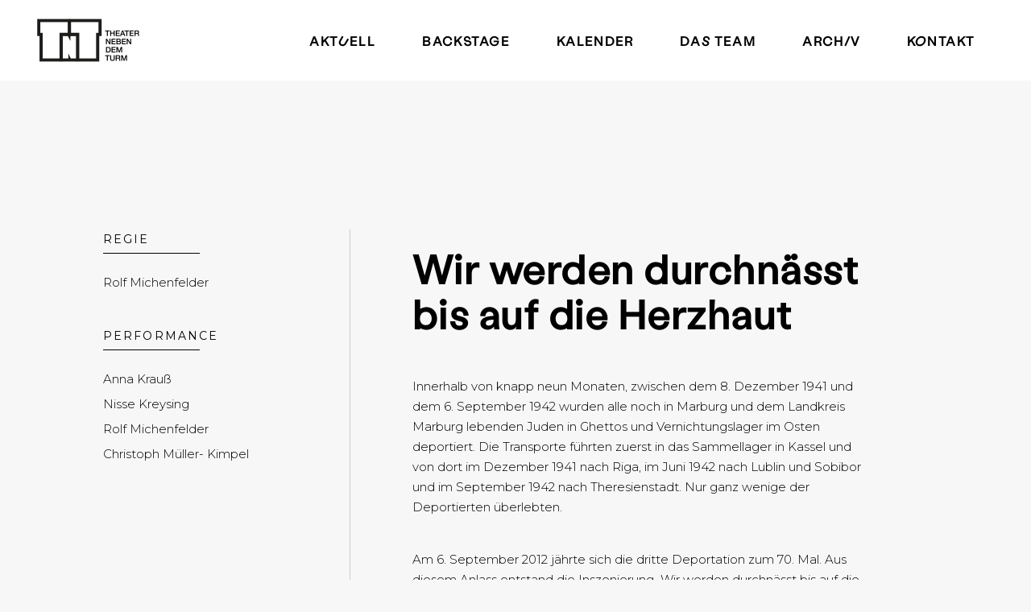

--- FILE ---
content_type: text/html; charset=UTF-8
request_url: https://www.theaternebendemturm.de/show-item/wir-werden-durchnaesst-bis-auf-die-herzhaut/
body_size: 15877
content:
<!DOCTYPE html>
<html lang="de">
<head>
	
		<meta charset="UTF-8"/>
		<link rel="profile" href="http://gmpg.org/xfn/11"/>
		
				<meta name="viewport" content="width=device-width,initial-scale=1,user-scalable=yes">
		<meta name='robots' content='noindex, follow' />

	<!-- This site is optimized with the Yoast SEO plugin v26.8 - https://yoast.com/product/yoast-seo-wordpress/ -->
	<title>Wir werden durchnässt bis auf die Herzhaut - Theater neben dem Turm</title>
	<script type="application/ld+json" class="yoast-schema-graph">{"@context":"https://schema.org","@graph":[{"@type":"WebPage","@id":"https://www.theaternebendemturm.de/show-item/wir-werden-durchnaesst-bis-auf-die-herzhaut/","url":"https://www.theaternebendemturm.de/show-item/wir-werden-durchnaesst-bis-auf-die-herzhaut/","name":"Wir werden durchnässt bis auf die Herzhaut - Theater neben dem Turm","isPartOf":{"@id":"https://www.theaternebendemturm.de/#website"},"primaryImageOfPage":{"@id":"https://www.theaternebendemturm.de/show-item/wir-werden-durchnaesst-bis-auf-die-herzhaut/#primaryimage"},"image":{"@id":"https://www.theaternebendemturm.de/show-item/wir-werden-durchnaesst-bis-auf-die-herzhaut/#primaryimage"},"thumbnailUrl":"https://www.theaternebendemturm.de/wp-content/uploads/2020/04/Herzhaut-3-scaled.jpg","datePublished":"2020-04-28T07:56:29+00:00","dateModified":"2021-04-14T09:32:59+00:00","breadcrumb":{"@id":"https://www.theaternebendemturm.de/show-item/wir-werden-durchnaesst-bis-auf-die-herzhaut/#breadcrumb"},"inLanguage":"de","potentialAction":[{"@type":"ReadAction","target":["https://www.theaternebendemturm.de/show-item/wir-werden-durchnaesst-bis-auf-die-herzhaut/"]}]},{"@type":"ImageObject","inLanguage":"de","@id":"https://www.theaternebendemturm.de/show-item/wir-werden-durchnaesst-bis-auf-die-herzhaut/#primaryimage","url":"https://www.theaternebendemturm.de/wp-content/uploads/2020/04/Herzhaut-3-scaled.jpg","contentUrl":"https://www.theaternebendemturm.de/wp-content/uploads/2020/04/Herzhaut-3-scaled.jpg","width":2560,"height":1697},{"@type":"BreadcrumbList","@id":"https://www.theaternebendemturm.de/show-item/wir-werden-durchnaesst-bis-auf-die-herzhaut/#breadcrumb","itemListElement":[{"@type":"ListItem","position":1,"name":"Startseite","item":"https://www.theaternebendemturm.de/"},{"@type":"ListItem","position":2,"name":"Bard Shows","item":"https://www.theaternebendemturm.de/show-item/"},{"@type":"ListItem","position":3,"name":"Wir werden durchnässt bis auf die Herzhaut"}]},{"@type":"WebSite","@id":"https://www.theaternebendemturm.de/#website","url":"https://www.theaternebendemturm.de/","name":"Theater neben dem Turm","description":"","potentialAction":[{"@type":"SearchAction","target":{"@type":"EntryPoint","urlTemplate":"https://www.theaternebendemturm.de/?s={search_term_string}"},"query-input":{"@type":"PropertyValueSpecification","valueRequired":true,"valueName":"search_term_string"}}],"inLanguage":"de"}]}</script>
	<!-- / Yoast SEO plugin. -->


<link rel='dns-prefetch' href='//player.vimeo.com' />
<link rel='dns-prefetch' href='//fonts.googleapis.com' />
<link rel="alternate" title="oEmbed (JSON)" type="application/json+oembed" href="https://www.theaternebendemturm.de/wp-json/oembed/1.0/embed?url=https%3A%2F%2Fwww.theaternebendemturm.de%2Fshow-item%2Fwir-werden-durchnaesst-bis-auf-die-herzhaut%2F" />
<link rel="alternate" title="oEmbed (XML)" type="text/xml+oembed" href="https://www.theaternebendemturm.de/wp-json/oembed/1.0/embed?url=https%3A%2F%2Fwww.theaternebendemturm.de%2Fshow-item%2Fwir-werden-durchnaesst-bis-auf-die-herzhaut%2F&#038;format=xml" />
<style id='wp-img-auto-sizes-contain-inline-css' type='text/css'>
img:is([sizes=auto i],[sizes^="auto," i]){contain-intrinsic-size:3000px 1500px}
/*# sourceURL=wp-img-auto-sizes-contain-inline-css */
</style>
<link rel='stylesheet' id='sbi_styles-css' href='https://www.theaternebendemturm.de/wp-content/plugins/instagram-feed/css/sbi-styles.min.css?ver=6.10.0' type='text/css' media='all' />
<style id='wp-block-library-inline-css' type='text/css'>
:root{--wp-block-synced-color:#7a00df;--wp-block-synced-color--rgb:122,0,223;--wp-bound-block-color:var(--wp-block-synced-color);--wp-editor-canvas-background:#ddd;--wp-admin-theme-color:#007cba;--wp-admin-theme-color--rgb:0,124,186;--wp-admin-theme-color-darker-10:#006ba1;--wp-admin-theme-color-darker-10--rgb:0,107,160.5;--wp-admin-theme-color-darker-20:#005a87;--wp-admin-theme-color-darker-20--rgb:0,90,135;--wp-admin-border-width-focus:2px}@media (min-resolution:192dpi){:root{--wp-admin-border-width-focus:1.5px}}.wp-element-button{cursor:pointer}:root .has-very-light-gray-background-color{background-color:#eee}:root .has-very-dark-gray-background-color{background-color:#313131}:root .has-very-light-gray-color{color:#eee}:root .has-very-dark-gray-color{color:#313131}:root .has-vivid-green-cyan-to-vivid-cyan-blue-gradient-background{background:linear-gradient(135deg,#00d084,#0693e3)}:root .has-purple-crush-gradient-background{background:linear-gradient(135deg,#34e2e4,#4721fb 50%,#ab1dfe)}:root .has-hazy-dawn-gradient-background{background:linear-gradient(135deg,#faaca8,#dad0ec)}:root .has-subdued-olive-gradient-background{background:linear-gradient(135deg,#fafae1,#67a671)}:root .has-atomic-cream-gradient-background{background:linear-gradient(135deg,#fdd79a,#004a59)}:root .has-nightshade-gradient-background{background:linear-gradient(135deg,#330968,#31cdcf)}:root .has-midnight-gradient-background{background:linear-gradient(135deg,#020381,#2874fc)}:root{--wp--preset--font-size--normal:16px;--wp--preset--font-size--huge:42px}.has-regular-font-size{font-size:1em}.has-larger-font-size{font-size:2.625em}.has-normal-font-size{font-size:var(--wp--preset--font-size--normal)}.has-huge-font-size{font-size:var(--wp--preset--font-size--huge)}.has-text-align-center{text-align:center}.has-text-align-left{text-align:left}.has-text-align-right{text-align:right}.has-fit-text{white-space:nowrap!important}#end-resizable-editor-section{display:none}.aligncenter{clear:both}.items-justified-left{justify-content:flex-start}.items-justified-center{justify-content:center}.items-justified-right{justify-content:flex-end}.items-justified-space-between{justify-content:space-between}.screen-reader-text{border:0;clip-path:inset(50%);height:1px;margin:-1px;overflow:hidden;padding:0;position:absolute;width:1px;word-wrap:normal!important}.screen-reader-text:focus{background-color:#ddd;clip-path:none;color:#444;display:block;font-size:1em;height:auto;left:5px;line-height:normal;padding:15px 23px 14px;text-decoration:none;top:5px;width:auto;z-index:100000}html :where(.has-border-color){border-style:solid}html :where([style*=border-top-color]){border-top-style:solid}html :where([style*=border-right-color]){border-right-style:solid}html :where([style*=border-bottom-color]){border-bottom-style:solid}html :where([style*=border-left-color]){border-left-style:solid}html :where([style*=border-width]){border-style:solid}html :where([style*=border-top-width]){border-top-style:solid}html :where([style*=border-right-width]){border-right-style:solid}html :where([style*=border-bottom-width]){border-bottom-style:solid}html :where([style*=border-left-width]){border-left-style:solid}html :where(img[class*=wp-image-]){height:auto;max-width:100%}:where(figure){margin:0 0 1em}html :where(.is-position-sticky){--wp-admin--admin-bar--position-offset:var(--wp-admin--admin-bar--height,0px)}@media screen and (max-width:600px){html :where(.is-position-sticky){--wp-admin--admin-bar--position-offset:0px}}

/*# sourceURL=wp-block-library-inline-css */
</style><style id='global-styles-inline-css' type='text/css'>
:root{--wp--preset--aspect-ratio--square: 1;--wp--preset--aspect-ratio--4-3: 4/3;--wp--preset--aspect-ratio--3-4: 3/4;--wp--preset--aspect-ratio--3-2: 3/2;--wp--preset--aspect-ratio--2-3: 2/3;--wp--preset--aspect-ratio--16-9: 16/9;--wp--preset--aspect-ratio--9-16: 9/16;--wp--preset--color--black: #000000;--wp--preset--color--cyan-bluish-gray: #abb8c3;--wp--preset--color--white: #ffffff;--wp--preset--color--pale-pink: #f78da7;--wp--preset--color--vivid-red: #cf2e2e;--wp--preset--color--luminous-vivid-orange: #ff6900;--wp--preset--color--luminous-vivid-amber: #fcb900;--wp--preset--color--light-green-cyan: #7bdcb5;--wp--preset--color--vivid-green-cyan: #00d084;--wp--preset--color--pale-cyan-blue: #8ed1fc;--wp--preset--color--vivid-cyan-blue: #0693e3;--wp--preset--color--vivid-purple: #9b51e0;--wp--preset--gradient--vivid-cyan-blue-to-vivid-purple: linear-gradient(135deg,rgb(6,147,227) 0%,rgb(155,81,224) 100%);--wp--preset--gradient--light-green-cyan-to-vivid-green-cyan: linear-gradient(135deg,rgb(122,220,180) 0%,rgb(0,208,130) 100%);--wp--preset--gradient--luminous-vivid-amber-to-luminous-vivid-orange: linear-gradient(135deg,rgb(252,185,0) 0%,rgb(255,105,0) 100%);--wp--preset--gradient--luminous-vivid-orange-to-vivid-red: linear-gradient(135deg,rgb(255,105,0) 0%,rgb(207,46,46) 100%);--wp--preset--gradient--very-light-gray-to-cyan-bluish-gray: linear-gradient(135deg,rgb(238,238,238) 0%,rgb(169,184,195) 100%);--wp--preset--gradient--cool-to-warm-spectrum: linear-gradient(135deg,rgb(74,234,220) 0%,rgb(151,120,209) 20%,rgb(207,42,186) 40%,rgb(238,44,130) 60%,rgb(251,105,98) 80%,rgb(254,248,76) 100%);--wp--preset--gradient--blush-light-purple: linear-gradient(135deg,rgb(255,206,236) 0%,rgb(152,150,240) 100%);--wp--preset--gradient--blush-bordeaux: linear-gradient(135deg,rgb(254,205,165) 0%,rgb(254,45,45) 50%,rgb(107,0,62) 100%);--wp--preset--gradient--luminous-dusk: linear-gradient(135deg,rgb(255,203,112) 0%,rgb(199,81,192) 50%,rgb(65,88,208) 100%);--wp--preset--gradient--pale-ocean: linear-gradient(135deg,rgb(255,245,203) 0%,rgb(182,227,212) 50%,rgb(51,167,181) 100%);--wp--preset--gradient--electric-grass: linear-gradient(135deg,rgb(202,248,128) 0%,rgb(113,206,126) 100%);--wp--preset--gradient--midnight: linear-gradient(135deg,rgb(2,3,129) 0%,rgb(40,116,252) 100%);--wp--preset--font-size--small: 13px;--wp--preset--font-size--medium: 20px;--wp--preset--font-size--large: 36px;--wp--preset--font-size--x-large: 42px;--wp--preset--spacing--20: 0.44rem;--wp--preset--spacing--30: 0.67rem;--wp--preset--spacing--40: 1rem;--wp--preset--spacing--50: 1.5rem;--wp--preset--spacing--60: 2.25rem;--wp--preset--spacing--70: 3.38rem;--wp--preset--spacing--80: 5.06rem;--wp--preset--shadow--natural: 6px 6px 9px rgba(0, 0, 0, 0.2);--wp--preset--shadow--deep: 12px 12px 50px rgba(0, 0, 0, 0.4);--wp--preset--shadow--sharp: 6px 6px 0px rgba(0, 0, 0, 0.2);--wp--preset--shadow--outlined: 6px 6px 0px -3px rgb(255, 255, 255), 6px 6px rgb(0, 0, 0);--wp--preset--shadow--crisp: 6px 6px 0px rgb(0, 0, 0);}:where(.is-layout-flex){gap: 0.5em;}:where(.is-layout-grid){gap: 0.5em;}body .is-layout-flex{display: flex;}.is-layout-flex{flex-wrap: wrap;align-items: center;}.is-layout-flex > :is(*, div){margin: 0;}body .is-layout-grid{display: grid;}.is-layout-grid > :is(*, div){margin: 0;}:where(.wp-block-columns.is-layout-flex){gap: 2em;}:where(.wp-block-columns.is-layout-grid){gap: 2em;}:where(.wp-block-post-template.is-layout-flex){gap: 1.25em;}:where(.wp-block-post-template.is-layout-grid){gap: 1.25em;}.has-black-color{color: var(--wp--preset--color--black) !important;}.has-cyan-bluish-gray-color{color: var(--wp--preset--color--cyan-bluish-gray) !important;}.has-white-color{color: var(--wp--preset--color--white) !important;}.has-pale-pink-color{color: var(--wp--preset--color--pale-pink) !important;}.has-vivid-red-color{color: var(--wp--preset--color--vivid-red) !important;}.has-luminous-vivid-orange-color{color: var(--wp--preset--color--luminous-vivid-orange) !important;}.has-luminous-vivid-amber-color{color: var(--wp--preset--color--luminous-vivid-amber) !important;}.has-light-green-cyan-color{color: var(--wp--preset--color--light-green-cyan) !important;}.has-vivid-green-cyan-color{color: var(--wp--preset--color--vivid-green-cyan) !important;}.has-pale-cyan-blue-color{color: var(--wp--preset--color--pale-cyan-blue) !important;}.has-vivid-cyan-blue-color{color: var(--wp--preset--color--vivid-cyan-blue) !important;}.has-vivid-purple-color{color: var(--wp--preset--color--vivid-purple) !important;}.has-black-background-color{background-color: var(--wp--preset--color--black) !important;}.has-cyan-bluish-gray-background-color{background-color: var(--wp--preset--color--cyan-bluish-gray) !important;}.has-white-background-color{background-color: var(--wp--preset--color--white) !important;}.has-pale-pink-background-color{background-color: var(--wp--preset--color--pale-pink) !important;}.has-vivid-red-background-color{background-color: var(--wp--preset--color--vivid-red) !important;}.has-luminous-vivid-orange-background-color{background-color: var(--wp--preset--color--luminous-vivid-orange) !important;}.has-luminous-vivid-amber-background-color{background-color: var(--wp--preset--color--luminous-vivid-amber) !important;}.has-light-green-cyan-background-color{background-color: var(--wp--preset--color--light-green-cyan) !important;}.has-vivid-green-cyan-background-color{background-color: var(--wp--preset--color--vivid-green-cyan) !important;}.has-pale-cyan-blue-background-color{background-color: var(--wp--preset--color--pale-cyan-blue) !important;}.has-vivid-cyan-blue-background-color{background-color: var(--wp--preset--color--vivid-cyan-blue) !important;}.has-vivid-purple-background-color{background-color: var(--wp--preset--color--vivid-purple) !important;}.has-black-border-color{border-color: var(--wp--preset--color--black) !important;}.has-cyan-bluish-gray-border-color{border-color: var(--wp--preset--color--cyan-bluish-gray) !important;}.has-white-border-color{border-color: var(--wp--preset--color--white) !important;}.has-pale-pink-border-color{border-color: var(--wp--preset--color--pale-pink) !important;}.has-vivid-red-border-color{border-color: var(--wp--preset--color--vivid-red) !important;}.has-luminous-vivid-orange-border-color{border-color: var(--wp--preset--color--luminous-vivid-orange) !important;}.has-luminous-vivid-amber-border-color{border-color: var(--wp--preset--color--luminous-vivid-amber) !important;}.has-light-green-cyan-border-color{border-color: var(--wp--preset--color--light-green-cyan) !important;}.has-vivid-green-cyan-border-color{border-color: var(--wp--preset--color--vivid-green-cyan) !important;}.has-pale-cyan-blue-border-color{border-color: var(--wp--preset--color--pale-cyan-blue) !important;}.has-vivid-cyan-blue-border-color{border-color: var(--wp--preset--color--vivid-cyan-blue) !important;}.has-vivid-purple-border-color{border-color: var(--wp--preset--color--vivid-purple) !important;}.has-vivid-cyan-blue-to-vivid-purple-gradient-background{background: var(--wp--preset--gradient--vivid-cyan-blue-to-vivid-purple) !important;}.has-light-green-cyan-to-vivid-green-cyan-gradient-background{background: var(--wp--preset--gradient--light-green-cyan-to-vivid-green-cyan) !important;}.has-luminous-vivid-amber-to-luminous-vivid-orange-gradient-background{background: var(--wp--preset--gradient--luminous-vivid-amber-to-luminous-vivid-orange) !important;}.has-luminous-vivid-orange-to-vivid-red-gradient-background{background: var(--wp--preset--gradient--luminous-vivid-orange-to-vivid-red) !important;}.has-very-light-gray-to-cyan-bluish-gray-gradient-background{background: var(--wp--preset--gradient--very-light-gray-to-cyan-bluish-gray) !important;}.has-cool-to-warm-spectrum-gradient-background{background: var(--wp--preset--gradient--cool-to-warm-spectrum) !important;}.has-blush-light-purple-gradient-background{background: var(--wp--preset--gradient--blush-light-purple) !important;}.has-blush-bordeaux-gradient-background{background: var(--wp--preset--gradient--blush-bordeaux) !important;}.has-luminous-dusk-gradient-background{background: var(--wp--preset--gradient--luminous-dusk) !important;}.has-pale-ocean-gradient-background{background: var(--wp--preset--gradient--pale-ocean) !important;}.has-electric-grass-gradient-background{background: var(--wp--preset--gradient--electric-grass) !important;}.has-midnight-gradient-background{background: var(--wp--preset--gradient--midnight) !important;}.has-small-font-size{font-size: var(--wp--preset--font-size--small) !important;}.has-medium-font-size{font-size: var(--wp--preset--font-size--medium) !important;}.has-large-font-size{font-size: var(--wp--preset--font-size--large) !important;}.has-x-large-font-size{font-size: var(--wp--preset--font-size--x-large) !important;}
/*# sourceURL=global-styles-inline-css */
</style>

<style id='classic-theme-styles-inline-css' type='text/css'>
/*! This file is auto-generated */
.wp-block-button__link{color:#fff;background-color:#32373c;border-radius:9999px;box-shadow:none;text-decoration:none;padding:calc(.667em + 2px) calc(1.333em + 2px);font-size:1.125em}.wp-block-file__button{background:#32373c;color:#fff;text-decoration:none}
/*# sourceURL=/wp-includes/css/classic-themes.min.css */
</style>
<link rel='stylesheet' id='bard-shows-style-css' href='https://www.theaternebendemturm.de/wp-content/plugins/bard-shows/assets/css/shows.min.css?ver=6.9' type='text/css' media='all' />
<link rel='stylesheet' id='bard-shows-responsive-style-css' href='https://www.theaternebendemturm.de/wp-content/plugins/bard-shows/assets/css/shows-responsive.min.css?ver=6.9' type='text/css' media='all' />
<link rel='stylesheet' id='contact-form-7-css' href='https://www.theaternebendemturm.de/wp-content/plugins/contact-form-7/includes/css/styles.css?ver=6.1.4' type='text/css' media='all' />
<link rel='stylesheet' id='tc-front-css' href='https://www.theaternebendemturm.de/wp-content/plugins/tickera-event-ticketing-system/css/front.css?ver=3.5.6.6' type='text/css' media='all' />
<link rel='stylesheet' id='tc-elementor-sc-popup-css' href='https://www.theaternebendemturm.de/wp-content/plugins/tickera-event-ticketing-system/css/builders/elementor-sc-popup.css?ver=3.5.6.6' type='text/css' media='all' />
<link rel='stylesheet' id='font-awesome-css' href='https://www.theaternebendemturm.de/wp-content/plugins/tickera-event-ticketing-system/css/font-awesome.min.css?ver=3.5.6.6' type='text/css' media='all' />
<link rel='stylesheet' id='vidbgpro-frontend-style-css' href='https://www.theaternebendemturm.de/wp-content/plugins/video-background-pro/dist/videobackgroundpro.css?ver=4.1.0' type='text/css' media='all' />
<link rel='stylesheet' id='bard-mikado-default-style-css' href='https://www.theaternebendemturm.de/wp-content/themes/bardwp/style.css?ver=6.9' type='text/css' media='all' />
<link rel='stylesheet' id='bard-mikado-child-style-css' href='https://www.theaternebendemturm.de/wp-content/themes/bardwp-child/style.css?ver=6.9' type='text/css' media='all' />
<link rel='stylesheet' id='bard-mikado-modules-css' href='https://www.theaternebendemturm.de/wp-content/themes/bardwp/assets/css/modules.min.css?ver=6.9' type='text/css' media='all' />
<style id='bard-mikado-modules-inline-css' type='text/css'>
.postid-2708.mkdf-boxed .mkdf-wrapper { background-attachment: fixed;}
/*# sourceURL=bard-mikado-modules-inline-css */
</style>
<link rel='stylesheet' id='bard-mikadofont_awesome-css' href='https://www.theaternebendemturm.de/wp-content/themes/bardwp/assets/css/font-awesome/css/font-awesome.min.css?ver=6.9' type='text/css' media='all' />
<link rel='stylesheet' id='bard-mikadofont_elegant-css' href='https://www.theaternebendemturm.de/wp-content/themes/bardwp/assets/css/elegant-icons/style.min.css?ver=6.9' type='text/css' media='all' />
<link rel='stylesheet' id='bard-mikadoion_icons-css' href='https://www.theaternebendemturm.de/wp-content/themes/bardwp/assets/css/ion-icons/css/ionicons.min.css?ver=6.9' type='text/css' media='all' />
<link rel='stylesheet' id='bard-mikadolinea_icons-css' href='https://www.theaternebendemturm.de/wp-content/themes/bardwp/assets/css/linea-icons/style.css?ver=6.9' type='text/css' media='all' />
<link rel='stylesheet' id='bard-mikadolinear_icons-css' href='https://www.theaternebendemturm.de/wp-content/themes/bardwp/assets/css/linear-icons/style.css?ver=6.9' type='text/css' media='all' />
<link rel='stylesheet' id='bard-mikadosimple_line_icons-css' href='https://www.theaternebendemturm.de/wp-content/themes/bardwp/assets/css/simple-line-icons/simple-line-icons.css?ver=6.9' type='text/css' media='all' />
<link rel='stylesheet' id='bard-mikadodripicons-css' href='https://www.theaternebendemturm.de/wp-content/themes/bardwp/assets/css/dripicons/dripicons.css?ver=6.9' type='text/css' media='all' />
<link rel='stylesheet' id='mediaelement-css' href='https://www.theaternebendemturm.de/wp-includes/js/mediaelement/mediaelementplayer-legacy.min.css?ver=4.2.17' type='text/css' media='all' />
<link rel='stylesheet' id='wp-mediaelement-css' href='https://www.theaternebendemturm.de/wp-includes/js/mediaelement/wp-mediaelement.min.css?ver=6.9' type='text/css' media='all' />
<link rel='stylesheet' id='bard-mikado-style-dynamic-css' href='https://www.theaternebendemturm.de/wp-content/themes/bardwp/assets/css/style_dynamic.css?ver=1740575075' type='text/css' media='all' />
<link rel='stylesheet' id='bard-mikado-modules-responsive-css' href='https://www.theaternebendemturm.de/wp-content/themes/bardwp/assets/css/modules-responsive.min.css?ver=6.9' type='text/css' media='all' />
<link rel='stylesheet' id='bard-mikado-style-dynamic-responsive-css' href='https://www.theaternebendemturm.de/wp-content/themes/bardwp/assets/css/style_dynamic_responsive.css?ver=1740575075' type='text/css' media='all' />
<link rel='stylesheet' id='bard-mikado-google-fonts-css' href='https://fonts.googleapis.com/css?family=Crimson+Text%3A300%2C400%2C500%2C600%2C700%7CMontserrat%3A300%2C400%2C500%2C600%2C700%7COpen+Sans%3A300%2C400%2C500%2C600%2C700&#038;subset=latin-ext&#038;ver=1.0.0' type='text/css' media='all' />
<link rel='stylesheet' id='tc-common-front-css' href='https://www.theaternebendemturm.de/wp-content/plugins/tickera-event-ticketing-system/includes/addons/gutenberg/assets/blocks.css?ver=3.5.6.6' type='text/css' media='all' />
<script type="text/javascript" src="https://www.theaternebendemturm.de/wp-includes/js/jquery/jquery.min.js?ver=3.7.1" id="jquery-core-js"></script>
<script type="text/javascript" src="https://www.theaternebendemturm.de/wp-includes/js/jquery/jquery-migrate.min.js?ver=3.4.1" id="jquery-migrate-js"></script>
<script type="text/javascript" id="tc-cart-js-extra">
/* <![CDATA[ */
var tc_ajax = {"ajaxUrl":"https://www.theaternebendemturm.de/wp-admin/admin-ajax.php","ajaxNonce":"448da1c221","empty_cart_message":"Are you sure you want to remove all tickets from your cart?","success_message":"Ticket Added!","imgUrl":"https://www.theaternebendemturm.de/wp-content/plugins/tickera-event-ticketing-system/images/ajax-loader.gif","addingMsg":"Adding ticket to cart...","outMsg":"In Your Cart","cart_url":"","update_cart_message":"Please update your cart before to proceed.","empty_cart_confirmation":"Please confirm to remove all of the items from your cart.","tc_provide_your_details":"In order to continue you need to agree to provide your details.","tc_gateway_collection_data":"","tc_error_message":"Only customers aged 16 or older are permitted for purchase on this website","tc_show_age_check":"no","tc_field_error":"This field is required *","alphanumeric_characters_only":"Please use alphanumeric characters only."};
//# sourceURL=tc-cart-js-extra
/* ]]> */
</script>
<script type="text/javascript" src="https://www.theaternebendemturm.de/wp-content/plugins/tickera-event-ticketing-system/js/cart.js?ver=3.5.6.6" id="tc-cart-js"></script>
<script type="text/javascript" id="tc-jquery-validate-js-extra">
/* <![CDATA[ */
var tc_jquery_validate_library_translation = {"required":"This field is required.","remote":"Please fix this field.","email":"Please enter a valid email address.","url":"Please enter a valid URL.","date":"Please enter a valid date.","dateISO":"Please enter a valid date (ISO).","number":"Please enter a valid number.","digits":"Please enter only digits.","equalTo":"Please enter the same value again.","maxlength":"Please enter no more than {0} characters.","minlength":"Please enter at least {0} characters.","rangelength":"Please enter a value between {0} and {1} characters long.","range":"Please enter a value between {0} and {1}.","max":"Please enter a value less than or equal to {0}.","min":"Please enter a value greater than or equal to {0}.","step":"Please enter a multiple of {0}."};
//# sourceURL=tc-jquery-validate-js-extra
/* ]]> */
</script>
<script type="text/javascript" src="https://www.theaternebendemturm.de/wp-content/plugins/tickera-event-ticketing-system/js/jquery.validate.min.js?ver=3.5.6.6" id="tc-jquery-validate-js"></script>
<script type="text/javascript" src="https://player.vimeo.com/api/player.js?ver=6.9" id="vidbgpro-vimeo-js"></script>
<script></script><link rel="https://api.w.org/" href="https://www.theaternebendemturm.de/wp-json/" /><style type="text/css">.recentcomments a{display:inline !important;padding:0 !important;margin:0 !important;}</style><meta name="generator" content="Powered by WPBakery Page Builder - drag and drop page builder for WordPress."/>
		<style type="text/css" id="wp-custom-css">
			/* Background */
/* 
body, .mkdf-content {
    background-color: #f7f7f7;
    background-image: url(https://www.theaternebendemturm.de/wp-content/uploads/2018/09/beton.jpg);
    background-position: 0px 0px;
    background-repeat: repeat;
    background-attachment: fixed;
}
*/

/* Header */
.mkdf-title-holder {
    height:500px !important;
}
.page-id-123 .mkdf-title-holder {
    height:auto !important;
}

.mkdf-title-holder {
    background-position: center 32px;
background-size: cover;
}

/* Header no title  */
.mkdf-page-title {
    visibility: hidden;
}

/* Formatierung */
.mkdf-container-inner {
    width: auto;
    margin: 0 auto;
}

/* Show Details no date */
.mkdf-single-show-date {
    visibility: hidden;
}

/* Show list Archiv no cats */
.mkdf-show .mkdf-show-categories-holder {
    visibility: hidden;
}

/* Menü */
.menu-item a {
    border-bottom: 0px !important;
}

/* Buttons */
.mkdf-btn {
    padding: 12px 30px;
}

/* Blog Einträge */
.mkdf-blog-list .mkdf-more-link-container {
    margin-top: 40px;
}

.mkdf-post-info-top {
    width: auto !important;
    height: auto !important;
    margin-bottom: 10px !important;
}

.mkdf-date-holder {
    border: 1px solid #999 !important;
    border: none !important;
    padding: 5px 15px 5px 5px !important;
}

.mkdf-date-posted {
    font-size: 16px;
    font-weight: bolder;
}

/* Blog Eintrag Fix Safari Datum */
.mkdf-post-content .mkdf-post-title-holder {
    width: auto !important;
}


/* Kalender in Show Detail */
/*
.mkdf-shows-single-holder .mkdf-events-list {
    background-color: #fff;
    margin: 0 -70px -50px -70px;
}

.mkdf-shows-single-holder .mkdf-events-list h4 {
    font-size: 25px;
    line-height: .928em;
    font-weight: 600;
    font-family: "Crimson Text",serif;
}

.mkdf-shows-single-holder .mkdf-events-list h6 {
    font-family: Crimson Text;
    font-size: 14px;
    line-height: 24px;
    font-weight: 700;
    letter-spacing: 3px;
}

.mkdf-shows-single-holder .mkdf-events-list h1 {
    margin-bottom: 5px !important;
}

.mkdf-event-list-item h1 {
    margin-bottom: 5px !important;
}
*/


/* Team Details */
.role-member-template-default .mkdf-container-inner {
  padding: 5% 10% 10% 10% !important;
}

/* Kontakt Formular */
.cf7_custom_style_2 input.wpcf7-text {
    padding: 5px !important;
}

/* Formulare Fehlermeldungen */
.wpcf7-form span.wpcf7-not-valid-tip {
   margin: -40px 0 40px 0 !important;
}
.wpcf7-form span.Datenschutz span.wpcf7-not-valid-tip {
   margin: 0 0 0 0 !important;
}
.wpcf7-form span.captcha-1 span.wpcf7-not-valid-tip {
   margin: 0 0 0 0 !important;
}

/* Newsletter */
.cf7_custom_style_1 input.wpcf7-form-control.wpcf7-text {
    color: #333;
    font-size: 16px;
    border-color: rgb(0, 0, 0);
}

/* Captcha Newsletter */
.cf7_custom_style_1 img.wpcf7-captcha-captcha-1 {
    border: 1px solid #ccc !important;
    vertical-align: bottom !important;
    width: 80px;
    margin-left: -20px
}
.cf7_custom_style_1 span.captcha-1 input {
    border: none;
    border: 1px solid #777 !important;
    background: none;
    padding: 5px !important;
}

/* Captcha Kontakt */
.cf7_custom_style_2 img.wpcf7-captcha-captcha-1 {
    vertical-align: bottom !important;
    width: 86px;
}
.cf7_custom_style_2 span.captcha-1 input {
    padding: 5px !important;
}

/* Submit Newsletter */
.cf7_custom_style_1 input.wpcf7-form-control.wpcf7-submit {
    font-family: Montserrat;
    font-size: 10px;
    color: #333; !important;
    background-color: rgba(255, 96, 0, 1);
border-color: rgba(255, 96, 0, 1);
}
.cf7_custom_style_1 input.wpcf7-form-control.wpcf7-submit:hover {
    color: #FFF !important;
    background-color: #000 !important;
border-color: #000 !important;
}

/* Simple Captcha */
.captcha-1 input {
  font-size: 16px;
    border-color: #FFFFFF !important;
  border: 1px solid;
  width: 100px;
  height: 30px;
  margin: 30px 0 0 0;
    padding-top: 14px !important;
  color: #333 !important;
  letter-spacing: 2px;
}

/* Kontakt Formular */
.cf7_custom_style_2 .captcha-1 input {
    background: #FFFFFF !important;
    color: #000000 !important;
}

.cf7_custom_style_2 input.wpcf7-form-control.wpcf7-submit {
    font-family: Montserrat;
    font-size: 11px;
    padding: 10px 34px;
}

/* Newsletter Form Home und Kontakt */
@media screen and ( max-width: 768px ) {
    .vc_custom_newsletter_home .mkdf-eh-item-content {
        padding: 10% 0% 10% 0% !important;
    }

    .vc_custom_newsletter_contact .mkdf-eh-item-content {
        padding: 10% 10% 10% 10% !important;
    }
}

.cf7_custom_style_1 p {
    color: #333;
    font-size: 14px;
}

/* Header in Home */ 
.vc_custom_1539516694774  {
  margin-left: -12.5%; 
    margin-right: -12.5%; 
    /* height: 38vw !important; */
}

.vc_custom_video_background  {
  margin-left: -12.5%; 
    margin-right: -12.5%; 
    height: 900px !important; 
}

.vc_custom_1539516694774 .vc_column-inner {
  padding-left: 0 !important;
  padding-right: 0 !important;
}

.vc_custom_1539516694774 .wpb_wrapper {
  height: 100%
}

.vc_custom_1539516694774 .mkdf-info-box-holder {
  height: 100%
}

/* Buttons */
.mkdf-btn {
        font-family: Montserrat;
    font-size: 10px !important;
}

/* Eventliste Buttons */
.mkdf-event-list-item span.mkdf-btn-text {
  letter-spacing: .3em;
}

.mkdf-btn-txt {
    padding: 10px !important; 
}

.vc_custom_1539516694774 .wpb_column {
    height: 45vw;
}

.vc_custom_1539516694774 .wpb_column {
    cursor: pointer;
}

.vc_custom_1539516694774 .mkdf-info-box-button {
        display: none;
}

@media screen and ( max-width: 1280px ) {
    .vc_custom_1539516694774 .wpb_column {
        height: 60vw;
    }
}

@media screen and ( max-width: 768px ) {
    .vc_custom_1539516694774 .wpb_column {
        height: 80vw;
    }
}

/* Archiv Show List */
@media screen and ( max-width: 1280px ) {
    .mkdf-show-list-holder .mkdf-show {
        width: 50% !important;
    }
}

@media screen and ( max-width: 768px ) {
    .mkdf-show-list-holder .mkdf-show {
        width: 100% !important;
    }
}


/* Infoboxen unter dem Header auf der Startseite */
.vc_column-inner {
    height: auto;
}

.vc_column-inner .wpb_wrapper {
    height: 100%;
}

.vc_column-inner .wpb_wrapper .mkdf-elements-holder  {
    height: 100%;
}

.vc_column-inner .wpb_wrapper .mkdf-elements-holder .mkdf-eh-item {
    height: 100%;
}

.vc_column-inner .wpb_wrapper .mkdf-elements-holder .mkdf-eh-item .mkdf-eh-item-inner {
    height: 100%;
}

.vc_column-inner .wpb_wrapper .mkdf-elements-holder .mkdf-eh-item .mkdf-eh-item-inner .mkdf-eh-item-content {
    height: 100%;
}

.vc_column-inner .wpb_wrapper .mkdf-elements-holder .mkdf-eh-item .mkdf-eh-item-inner .mkdf-eh-item-content .mkdf-info-box-holder {
    height: 100%;
}

.mkdf-eh-item {
    background-color: transparent !important;
}


/* Archiv Beiträge */
.mkdf-single-show-description {
    padding-right: 7.5% !important;
}

/* Bugfix Instagram Feed */
/*
.sbi_photo_wrap p {
    display: none;
}
*/

/* Role Member - keine Performances anzeigen */
.mkdf-info-title, mkdf-performance-list {
    display: none;
}

/* Font Labil Grotesk */
@font-face {
    font-family: "Labil Grotesk Regular";
    src:url(/wp-content/themes/bardwp-child/fonts/LabilGrotesk-Regular.otf) format("opentype");
}

/* Font Stabil Grotesk */
@font-face {
    font-family: "Stabil Grotesk Regular";
    src:url(/wp-content/themes/bardwp-child/fonts/StabilGrotesk-Regular.otf) format("opentype");
}

.item_text {
    font-size: 16px;
    letter-spacing: 0.1em;
    font-family: Labil Grotesk Regular;
    font-feature-settings: "ss01", "ss02", "ss03", "SS07", "dlig", "calt", "TNUM";
}

h1 {
    font-family: Labil Grotesk Regular;
    font-size: 50px;
    line-height: 56px;
    letter-spacing: 0.03em;
}

h2 {
    font-family: Labil Grotesk Regular;
    font-size: 40px;
    line-height: 46px;
    letter-spacing: 0.03em;
}

h6 {    /* möchte gerne h3 */
    font-family: Montserrat;
    font-weight: normal;
    font-size: 14px;
    letter-spacing: 1.5px;
}

h4 {
    font-family: Montserrat;
    font-size: 11px;
    letter-spacing: 2px;
}

@media screen and ( max-width: 768px ) {
    h1 {
        font-size: 34px;
    line-height: 36px;
    margin-bottom: 30px;
    }

h2 {
        font-size: 24px;
        line-height: 34px;
    }
}
		</style>
		<noscript><style> .wpb_animate_when_almost_visible { opacity: 1; }</style></noscript></head>
<body class="wp-singular show-item-template-default single single-show-item postid-2708 wp-theme-bardwp wp-child-theme-bardwp-child bard-core-1.2.2 bard-shows-1.1.2 bardwp child-child-ver-1.5 bardwp-ver-1.5 mkdf-smooth-page-transitions mkdf-smooth-page-transitions-fadeout mkdf-grid-1100 mkdf-empty-google-api mkdf-wide-dropdown-menu-content-in-grid mkdf-fixed-on-scroll mkdf-dropdown-animate-height mkdf-header-standard mkdf-menu-area-shadow-disable mkdf-menu-area-in-grid-shadow-disable mkdf-menu-area-in-grid-border-disable mkdf-default-mobile-header mkdf-sticky-up-mobile-header wpb-js-composer js-comp-ver-8.7.2 vc_responsive" itemscope itemtype="http://schema.org/WebPage">
	
    <div class="mkdf-wrapper">
        <div class="mkdf-wrapper-inner">
            
<header class="mkdf-page-header">
		
			<div class="mkdf-fixed-wrapper">
				
	<div class="mkdf-menu-area mkdf-menu-right">
				
						
			<div class="mkdf-vertical-align-containers">
				<div class="mkdf-position-left"><!--
				 --><div class="mkdf-position-left-inner">
						

<div class="mkdf-logo-wrapper">
    <a itemprop="url" href="https://www.theaternebendemturm.de/" style="height: 70px;">
        <img itemprop="image" class="mkdf-normal-logo" src="https://www.theaternebendemturm.de/wp-content/uploads/2018/09/TNT-logo-black-1.jpg" width="278" height="140"  alt="logo"/>
                <img itemprop="image" class="mkdf-light-logo" src="https://www.theaternebendemturm.de/wp-content/uploads/2018/09/tnt-logo-white-1.png" width="346" height="147"  alt="light logo"/>    </a>
</div>

											</div>
				</div>
								<div class="mkdf-position-right"><!--
				 --><div class="mkdf-position-right-inner">
													
<nav class="mkdf-main-menu mkdf-drop-down mkdf-default-nav">
    <ul id="menu-katrins-menue" class="clearfix"><li id="nav-menu-item-86" class="menu-item menu-item-type-post_type menu-item-object-page menu-item-home  narrow"><a href="https://www.theaternebendemturm.de/" class=""><span class="item_outer"><span class="item_text">Aktuell</span></span></a></li>
<li id="nav-menu-item-87" class="menu-item menu-item-type-post_type menu-item-object-page  narrow"><a href="https://www.theaternebendemturm.de/backstage/" class=""><span class="item_outer"><span class="item_text">Backstage</span></span></a></li>
<li id="nav-menu-item-126" class="menu-item menu-item-type-post_type menu-item-object-page  narrow"><a href="https://www.theaternebendemturm.de/kalender/" class=""><span class="item_outer"><span class="item_text">Kalender</span></span></a></li>
<li id="nav-menu-item-1043" class="menu-item menu-item-type-post_type menu-item-object-page  narrow"><a href="https://www.theaternebendemturm.de/team/" class=""><span class="item_outer"><span class="item_text">Das Team</span></span></a></li>
<li id="nav-menu-item-3253" class="menu-item menu-item-type-post_type menu-item-object-page menu-item-has-children  has_sub narrow"><a href="https://www.theaternebendemturm.de/archiv/archiv2020/" class=" no_link" onclick="JavaScript: return false;"><span class="item_outer"><span class="item_text">Archiv</span><i class="mkdf-menu-arrow fa fa-angle-down"></i></span></a>
<div class="second"><div class="inner"><ul>
	<li id="nav-menu-item-3473" class="menu-item menu-item-type-post_type menu-item-object-page "></li>
	<li id="nav-menu-item-3474" class="menu-item menu-item-type-post_type menu-item-object-page "><a href="https://www.theaternebendemturm.de/archiv/archiv2024/" class=""><span class="item_outer"><span class="item_text">2024</span></span></a></li>
	<li id="nav-menu-item-3475" class="menu-item menu-item-type-post_type menu-item-object-page "><a href="https://www.theaternebendemturm.de/archiv/archiv2023/" class=""><span class="item_outer"><span class="item_text">2023</span></span></a></li>
	<li id="nav-menu-item-3476" class="menu-item menu-item-type-post_type menu-item-object-page "><a href="https://www.theaternebendemturm.de/archiv/archiv2022/" class=""><span class="item_outer"><span class="item_text">2022</span></span></a></li>
	<li id="nav-menu-item-3412" class="menu-item menu-item-type-post_type menu-item-object-page "><a href="https://www.theaternebendemturm.de/archiv/archiv2021/" class=""><span class="item_outer"><span class="item_text">2021</span></span></a></li>
	<li id="nav-menu-item-3221" class="menu-item menu-item-type-post_type menu-item-object-page "><a href="https://www.theaternebendemturm.de/archiv/archiv2020/" class=""><span class="item_outer"><span class="item_text">2020</span></span></a></li>
	<li id="nav-menu-item-3225" class="menu-item menu-item-type-post_type menu-item-object-page "></li>
	<li id="nav-menu-item-3244" class="menu-item menu-item-type-post_type menu-item-object-page "></li>
	<li id="nav-menu-item-3245" class="menu-item menu-item-type-post_type menu-item-object-page "></li>
	<li id="nav-menu-item-3246" class="menu-item menu-item-type-post_type menu-item-object-page "></li>
	<li id="nav-menu-item-3247" class="menu-item menu-item-type-post_type menu-item-object-page "></li>
	<li id="nav-menu-item-3248" class="menu-item menu-item-type-post_type menu-item-object-page "></li>
	<li id="nav-menu-item-3411" class="menu-item menu-item-type-post_type menu-item-object-page "></li>
	<li id="nav-menu-item-3410" class="menu-item menu-item-type-post_type menu-item-object-page "></li>
	<li id="nav-menu-item-3409" class="menu-item menu-item-type-post_type menu-item-object-page "></li>
	<li id="nav-menu-item-3408" class="menu-item menu-item-type-post_type menu-item-object-page "></li>
	<li id="nav-menu-item-5353" class="menu-item menu-item-type-post_type menu-item-object-page "><a href="https://www.theaternebendemturm.de/archiv/2010-2019/" class=""><span class="item_outer"><span class="item_text">2010-2019</span></span></a></li>
	<li id="nav-menu-item-3407" class="menu-item menu-item-type-post_type menu-item-object-page "><a href="https://www.theaternebendemturm.de/archiv/archiv2000-2009/" class=""><span class="item_outer"><span class="item_text">2000-2009</span></span></a></li>
	<li id="nav-menu-item-3406" class="menu-item menu-item-type-post_type menu-item-object-page "><a href="https://www.theaternebendemturm.de/archiv/archiv1990-1999/" class=""><span class="item_outer"><span class="item_text">1990-1999</span></span></a></li>
	<li id="nav-menu-item-3405" class="menu-item menu-item-type-post_type menu-item-object-page "><a href="https://www.theaternebendemturm.de/archiv/1983-1989/" class=""><span class="item_outer"><span class="item_text">1983-1989</span></span></a></li>
</ul></div></div>
</li>
<li id="nav-menu-item-305" class="menu-item menu-item-type-post_type menu-item-object-page  narrow"><a href="https://www.theaternebendemturm.de/kontakt/" class=""><span class="item_outer"><span class="item_text">Kontakt</span></span></a></li>
</ul></nav>

																	</div>
				</div>
			</div>
			
			</div>
			
			</div>
		
		
	</header>


<header class="mkdf-mobile-header">
		
	<div class="mkdf-mobile-header-inner">
		<div class="mkdf-mobile-header-holder">
			<div class="mkdf-grid">
				<div class="mkdf-vertical-align-containers">
					<div class="mkdf-vertical-align-containers">
													<div class="mkdf-mobile-menu-opener mkdf-mobile-menu-opener-icon-pack">
								<a href="javascript:void(0)">
									<span class="mkdf-mobile-menu-icon">
										<span aria-hidden="true" class="mkdf-icon-font-elegant icon_menu "></span>									</span>
																	</a>
							</div>
												<div class="mkdf-position-center"><!--
						 --><div class="mkdf-position-center-inner">
								

<div class="mkdf-mobile-logo-wrapper">
    <a itemprop="url" href="https://www.theaternebendemturm.de/" style="height: 70px">
        <img itemprop="image" src="https://www.theaternebendemturm.de/wp-content/uploads/2018/09/TNT-logo-black-1.jpg" width="278" height="140"  alt="Mobile Logo"/>
    </a>
</div>

							</div>
						</div>
						<div class="mkdf-position-right"><!--
						 --><div class="mkdf-position-right-inner">
															</div>
						</div>
					</div>
				</div>
			</div>
		</div>
			<nav class="mkdf-mobile-nav" role="navigation" aria-label="Mobile Menu">
    <div class="mkdf-grid">
	    <ul id="menu-katrins-menue-1" class=""><li id="mobile-menu-item-86" class="menu-item menu-item-type-post_type menu-item-object-page menu-item-home "><a href="https://www.theaternebendemturm.de/" class=""><span>Aktuell</span></a></li>
<li id="mobile-menu-item-87" class="menu-item menu-item-type-post_type menu-item-object-page "><a href="https://www.theaternebendemturm.de/backstage/" class=""><span>Backstage</span></a></li>
<li id="mobile-menu-item-126" class="menu-item menu-item-type-post_type menu-item-object-page "><a href="https://www.theaternebendemturm.de/kalender/" class=""><span>Kalender</span></a></li>
<li id="mobile-menu-item-1043" class="menu-item menu-item-type-post_type menu-item-object-page "><a href="https://www.theaternebendemturm.de/team/" class=""><span>Das Team</span></a></li>
<li id="mobile-menu-item-3253" class="menu-item menu-item-type-post_type menu-item-object-page menu-item-has-children  has_sub"><h6><span>Archiv</span></h6><span class="mobile_arrow"><i class="mkdf-sub-arrow fa fa-angle-right"></i><i class="fa fa-angle-down"></i></span>
<ul class="sub_menu">
	<li id="mobile-menu-item-3473" class="menu-item menu-item-type-post_type menu-item-object-page "></li>
	<li id="mobile-menu-item-3474" class="menu-item menu-item-type-post_type menu-item-object-page "><a href="https://www.theaternebendemturm.de/archiv/archiv2024/" class=""><span>2024</span></a></li>
	<li id="mobile-menu-item-3475" class="menu-item menu-item-type-post_type menu-item-object-page "><a href="https://www.theaternebendemturm.de/archiv/archiv2023/" class=""><span>2023</span></a></li>
	<li id="mobile-menu-item-3476" class="menu-item menu-item-type-post_type menu-item-object-page "><a href="https://www.theaternebendemturm.de/archiv/archiv2022/" class=""><span>2022</span></a></li>
	<li id="mobile-menu-item-3412" class="menu-item menu-item-type-post_type menu-item-object-page "><a href="https://www.theaternebendemturm.de/archiv/archiv2021/" class=""><span>2021</span></a></li>
	<li id="mobile-menu-item-3221" class="menu-item menu-item-type-post_type menu-item-object-page "><a href="https://www.theaternebendemturm.de/archiv/archiv2020/" class=""><span>2020</span></a></li>
	<li id="mobile-menu-item-3225" class="menu-item menu-item-type-post_type menu-item-object-page "></li>
	<li id="mobile-menu-item-3244" class="menu-item menu-item-type-post_type menu-item-object-page "></li>
	<li id="mobile-menu-item-3245" class="menu-item menu-item-type-post_type menu-item-object-page "></li>
	<li id="mobile-menu-item-3246" class="menu-item menu-item-type-post_type menu-item-object-page "></li>
	<li id="mobile-menu-item-3247" class="menu-item menu-item-type-post_type menu-item-object-page "></li>
	<li id="mobile-menu-item-3248" class="menu-item menu-item-type-post_type menu-item-object-page "></li>
	<li id="mobile-menu-item-3411" class="menu-item menu-item-type-post_type menu-item-object-page "></li>
	<li id="mobile-menu-item-3410" class="menu-item menu-item-type-post_type menu-item-object-page "></li>
	<li id="mobile-menu-item-3409" class="menu-item menu-item-type-post_type menu-item-object-page "></li>
	<li id="mobile-menu-item-3408" class="menu-item menu-item-type-post_type menu-item-object-page "></li>
	<li id="mobile-menu-item-5353" class="menu-item menu-item-type-post_type menu-item-object-page "><a href="https://www.theaternebendemturm.de/archiv/2010-2019/" class=""><span>2010-2019</span></a></li>
	<li id="mobile-menu-item-3407" class="menu-item menu-item-type-post_type menu-item-object-page "><a href="https://www.theaternebendemturm.de/archiv/archiv2000-2009/" class=""><span>2000-2009</span></a></li>
	<li id="mobile-menu-item-3406" class="menu-item menu-item-type-post_type menu-item-object-page "><a href="https://www.theaternebendemturm.de/archiv/archiv1990-1999/" class=""><span>1990-1999</span></a></li>
	<li id="mobile-menu-item-3405" class="menu-item menu-item-type-post_type menu-item-object-page "><a href="https://www.theaternebendemturm.de/archiv/1983-1989/" class=""><span>1983-1989</span></a></li>
</ul>
</li>
<li id="mobile-menu-item-305" class="menu-item menu-item-type-post_type menu-item-object-page "><a href="https://www.theaternebendemturm.de/kontakt/" class=""><span>Kontakt</span></a></li>
</ul>    </div>
</nav>
	</div>
	
	</header>

			<a id='mkdf-back-to-top' href='#'>
				<svg version="1.1" xmlns="http://www.w3.org/2000/svg" xmlns:xlink="http://www.w3.org/1999/xlink" x="0px" y="0px" width="21.667px" height="138px" viewBox="0 0 21.667 138" enable-background="new 0 0 21.667 138" xml:space="preserve">
				    <g class="mkdf-btt-circle" enable-background="new">
				        <g>
				            <g>
				                <circle fill="none" stroke="#000000" stroke-miterlimit="10" cx="11" cy="10.497" r="9.5" />
				            </g>
				        </g>
				    </g>
				    <g class="mkdf-btt-icon" >
				        <g>
				            <path d="M8.045,12.155c-0.094,0.094-0.188,0.094-0.281,0l-0.545-0.527c-0.094-0.094-0.094-0.188,0-0.281l3.744-3.586
				   c0.035-0.035,0.082-0.053,0.141-0.053s0.105,0.018,0.141,0.053l3.744,3.586c0.094,0.094,0.094,0.188,0,0.281l-0.545,0.527
				   c-0.094,0.094-0.188,0.094-0.281,0L11.104,9.22L8.045,12.155z" />
				        </g>
				    </g>
				    <g class="mkdf-btt-text">
				        <path d="M7.021,136.917v-2.225c0-1.045,0.15-1.801,0.452-2.268c0.301-0.466,0.778-0.699,1.429-0.699c0.45,0,0.822,0.13,1.114,0.39
				  c0.293,0.261,0.482,0.641,0.569,1.14h0.052c0.197-1.195,0.803-1.794,1.818-1.794c0.679,0,1.209,0.238,1.59,0.714
				  s0.571,1.141,0.571,1.995v2.747H7.021z M10.273,136.001v-1.508c0-0.646-0.098-1.111-0.293-1.395
				  c-0.196-0.284-0.525-0.426-0.99-0.426c-0.426,0-0.733,0.158-0.922,0.474c-0.189,0.316-0.283,0.819-0.283,1.508v1.347H10.273z
				   M11.021,136.001h2.842v-1.643c0-0.636-0.119-1.113-0.356-1.435s-0.608-0.482-1.114-0.482c-0.471,0-0.816,0.164-1.039,0.493
				  c-0.222,0.328-0.333,0.828-0.333,1.499V136.001z" />
				        <path d="M14.616,121.513l-2.416,0.979v3.156l2.416,0.97v0.926l-7.626-3.112v-0.771l7.626-3.097V121.513z M11.406,122.778
				  l-2.353,0.915c-0.298,0.118-0.663,0.24-1.096,0.366c0.333,0.079,0.698,0.192,1.096,0.34l2.353,0.926V122.778z" />
				        <path d="M7.702,112.803c0,0.865,0.278,1.548,0.833,2.049s1.317,0.751,2.283,0.751c0.994,0,1.762-0.241,2.304-0.725
				  c0.542-0.482,0.813-1.171,0.813-2.064c0-0.55-0.095-1.176-0.285-1.88h0.773c0.197,0.546,0.296,1.219,0.296,2.02
				  c0,1.159-0.339,2.055-1.018,2.685s-1.644,0.945-2.894,0.945c-0.783,0-1.469-0.152-2.057-0.455
				  c-0.589-0.304-1.042-0.741-1.361-1.314c-0.318-0.572-0.478-1.246-0.478-2.022c0-0.825,0.146-1.547,0.437-2.164l0.758,0.388
				  C7.837,111.61,7.702,112.206,7.702,112.803z" />
				        <path d="M14.616,100.22v1.077l-3.683,2.87l0.707,0.824h2.977v0.916H7.021v-0.916h3.766l-3.766-3.57v-1.082l3.299,3.166
				  L14.616,100.22z" />
				        <path d="M14.616,87.232v0.916H7.806v2.493H7.021v-5.902h0.784v2.493H14.616z" />
				        <path d="M10.809,73.412c1.216,0,2.171,0.318,2.867,0.956c0.696,0.637,1.044,1.522,1.044,2.657c0,1.159-0.342,2.055-1.025,2.685
				  c-0.685,0.63-1.649,0.945-2.896,0.945c-1.236,0-2.195-0.316-2.875-0.948c-0.681-0.632-1.021-1.529-1.021-2.692
				  c0-1.131,0.346-2.015,1.039-2.649C8.634,73.729,9.589,73.412,10.809,73.412z M10.809,79.686c1.028,0,1.809-0.227,2.34-0.682
				  c0.532-0.454,0.798-1.113,0.798-1.979c0-0.872-0.266-1.531-0.795-1.977c-0.53-0.445-1.311-0.668-2.343-0.668
				  c-1.022,0-1.797,0.222-2.325,0.665c-0.528,0.443-0.792,1.1-0.792,1.969c0,0.872,0.266,1.535,0.797,1.989
				  C9.021,79.459,9.794,79.686,10.809,79.686z" />
				        <path d="M14.616,59.75v0.916H7.806v2.493H7.021v-5.902h0.784v2.493H14.616z" />
				        <path d="M10.809,45.929c1.216,0,2.171,0.319,2.867,0.956s1.044,1.523,1.044,2.658c0,1.16-0.342,2.054-1.025,2.685
				  c-0.685,0.63-1.649,0.945-2.896,0.945c-1.236,0-2.195-0.316-2.875-0.948c-0.681-0.632-1.021-1.529-1.021-2.692
				  c0-1.131,0.346-2.014,1.039-2.649C8.634,46.247,9.589,45.929,10.809,45.929z M10.809,52.203c1.028,0,1.809-0.227,2.34-0.681
				  c0.532-0.454,0.798-1.114,0.798-1.979c0-0.873-0.266-1.531-0.795-1.977c-0.53-0.445-1.311-0.667-2.343-0.667
				  c-1.022,0-1.797,0.222-2.325,0.665c-0.528,0.443-0.792,1.099-0.792,1.968c0,0.872,0.266,1.536,0.797,1.99
				  C9.021,51.976,9.794,52.203,10.809,52.203z" />
				        <path d="M9.234,35.873c0.769,0,1.36,0.272,1.774,0.816c0.414,0.544,0.621,1.322,0.621,2.334v0.926h2.987v0.916H7.021v-2.041
				  C7.021,36.857,7.759,35.873,9.234,35.873z M10.871,39.95v-0.824c0-0.812-0.126-1.398-0.379-1.761
				  c-0.253-0.362-0.658-0.544-1.216-0.544c-0.502,0-0.876,0.171-1.122,0.512c-0.246,0.341-0.369,0.873-0.369,1.594v1.023H10.871z" />
				    </g>
				</svg>
			</a>
			        
            <div class="mkdf-content" >
                <div class="mkdf-content-inner"><div class="mkdf-container">
    <div class="mkdf-container-inner clearfix">
                    <div class="mkdf-shows-single-holder ">
                <div class="mkdf-single-show-image-holder">
    <div class="mkdf-single-show-image">
    </div>    <div class="mkdf-single-show-date">
    <h1> 28 </h1>
    <h6> April </h6>
</div>
</div>
<div class="mkdf-single-show-main-content">
    <div class="mkdf-single-show-side-content">
                <div class="mkdf-show-roles-holder">
                            <div class="mkdf-show-role">
                    <h6 class="mkdf-show-role-title">Regie</h6>
                    <ul>
                                                    <li>
                                <h5>
                                    <a href="https://www.theaternebendemturm.de/role-member/rolf-michenfelder/"> Rolf Michenfelder </a>
                                </h5>
                            </li>
                                            </ul>
                </div>
                            <div class="mkdf-show-role">
                    <h6 class="mkdf-show-role-title">Performance</h6>
                    <ul>
                                                    <li>
                                <h5>
                                    <a href="https://www.theaternebendemturm.de/role-member/anna-krauss/"> Anna Krauß </a>
                                </h5>
                            </li>
                                                    <li>
                                <h5>
                                    <a href="https://www.theaternebendemturm.de/role-member/nisse-kreysing/"> Nisse Kreysing </a>
                                </h5>
                            </li>
                                                    <li>
                                <h5>
                                    <a href="https://www.theaternebendemturm.de/role-member/rolf-michenfelder/"> Rolf Michenfelder </a>
                                </h5>
                            </li>
                                                    <li>
                                <h5>
                                    <a href="https://www.theaternebendemturm.de/role-member/christoph-mueller-kimpel/"> Christoph Müller-  Kimpel </a>
                                </h5>
                            </li>
                                            </ul>
                </div>
                    </div>
            
<div class="mkdf-single-show-image">
	<a itemprop="url" href="">
			</a>
</div>
    </div>
    <div class="mkdf-single-show-description">
        <h1>Wir werden durchnässt bis auf die Herzhaut</h1>
<h5>Innerhalb von knapp neun Monaten, zwischen dem 8. Dezember 1941 und dem
6. September 1942 wurden alle noch in Marburg und dem Landkreis Marburg lebenden Juden in Ghettos und Vernichtungslager im Osten deportiert.
Die Transporte führten zuerst in das Sammellager in Kassel und von dort im Dezember 1941 nach Riga, im Juni 1942 nach Lublin und Sobibor und im September 1942 nach Theresienstadt. Nur ganz wenige der Deportierten überlebten.</h5>
<h5>Am 6. September 2012 jährte sich die dritte Deportation zum 70. Mal. Aus diesem Anlass entstand die Inszenierung „Wir werden durchnässt bis auf die Herzhaut“.</h5>
<h5>Die Materialien und Recherchen der Marburger Geschichtswerkstatt und die Listen mit den Namen der Deportierten aus dem Marburger Raum dienen dem Theaterensemble german stage service als Ausgangspunkt für eine Spurensuche.
„Wir werden durchnässt bis auf die Herzhaut“ ist ein Abend über die Möglichkeiten und Grenzen der Vorstellungskraft, ein Abend über Erinnerung, ein Abend über die Frage nach dem „Wie“ und dem „Woran“.</h5>
<h5>Was stellen wir uns vor, wenn wir uns vorstellen, wie es gewesen sein könnte?</h5>
Da ist das kleine Mädchen, dem man alle seine Kleidchen übereinander anzieht. Mitten im Sommer.
<h5>Und der stolze Junge vor dem Schaufenster der Metzgerei.</h5>
<h5>Da ist die Liebe einer jungen Frau, die mit 17 Jahren ihr letztes Gedicht schreibt.
Und der Büstenhalter, den man sich aus dem überflüssigen Stoff einer viel zu großen Hose machen kann.</h5>
<h5>Da ist der gutaussehende Mann mit dem Stab und den weißen Handschuhen auf dem LKW.</h5>
<h5>Und die Tannenzweige links und rechts der Himmelsstraße.
Und wie heißt es in den Briefen die aus dem Zugfenster geworfen werden: „Noch sind wir nicht am Ziele angelangt und wissen nicht, wie es heißt und wo es ist, aber wir fahren gen Osten der Sonne entgegen.“</h5>
<h5>„Ach, ich hab sie fortziehen sehen.“</h5>
<h5>„Dass die, die aus unseren Nachbarshäusern in den Tod gegangen sind, nicht nur Opfer sind, dass sie ein Leben hatten, Gefühle, Wünsche, Stolz, Hoffnung, das wird ganz präsent. […]Dieses Stück sollte noch oft gezeigt werden, an vielen Orten, jenseits von Gedenktagen.“ (Oberhessische Presse, 10.09.2012)</h5>
<h5></h5>	    <div class="mkdf-single-show-social-share">
		    	    </div>
    </div>
</div>
<div class="mkdf-show-info-item mkdf-show-content-item">
    <p><img fetchpriority="high" decoding="async" class="aligncenter size-full wp-image-3568" src="https://www.theaternebendemturm.de/wp-content/uploads/2020/04/Herzhaut-3-scaled.jpg" alt="" width="2560" height="1697" srcset="https://www.theaternebendemturm.de/wp-content/uploads/2020/04/Herzhaut-3-scaled.jpg 2560w, https://www.theaternebendemturm.de/wp-content/uploads/2020/04/Herzhaut-3-300x199.jpg 300w, https://www.theaternebendemturm.de/wp-content/uploads/2020/04/Herzhaut-3-1024x679.jpg 1024w, https://www.theaternebendemturm.de/wp-content/uploads/2020/04/Herzhaut-3-768x509.jpg 768w, https://www.theaternebendemturm.de/wp-content/uploads/2020/04/Herzhaut-3-1536x1018.jpg 1536w" sizes="(max-width: 2560px) 100vw, 2560px" />Eine Koproduktion von german stage service und der Marburger Geschichtswerkstatt</p>
</div>            </div>
            </div>
</div></div> <!-- close div.content_inner -->
	</div>  <!-- close div.content -->
					<footer class="mkdf-page-footer ">
				<div class="mkdf-footer-top-holder">
    <div class="mkdf-footer-top-inner mkdf-grid">
        <div class="mkdf-grid-row mkdf-footer-top-alignment-center">
                            <div class="mkdf-column-content mkdf-grid-col-12">
                    <div id="media_image-7" class="widget mkdf-footer-column-1 widget_media_image"><img width="84" height="56" src="https://www.theaternebendemturm.de/wp-content/uploads/2018/09/tnt-logo-white-s.png" class="image wp-image-1487  attachment-full size-full" alt="" style="max-width: 100%; height: auto;" decoding="async" loading="lazy" /></div><div id="custom_html-10" class="widget_text widget mkdf-footer-column-1 widget_custom_html"><div class="textwidget custom-html-widget"><font size="3" color="#ffffff"><strong>© 2023 Theater neben dem Turm</strong><br>Theater neben dem Turm • Afföllerwiesen 3a • 35039 Marburg<br> Fon +49 (0)6421 62 5 82 <br> <font color="#222222"><a href="/kontakt/">Kontakt</a></font></font></div></div><div id="custom_html-11" class="widget_text widget mkdf-footer-column-1 widget_custom_html"><div class="textwidget custom-html-widget"><font size="3" color="#222222"><a href="https://www.theaternebendemturm.de/datenschutzerklaerung/">Datenschutz & Impressum</a></font></div></div>                </div>
                    </div>
    </div>
</div>			</footer>
			</div> <!-- close div.mkdf-wrapper-inner  -->
</div> <!-- close div.mkdf-wrapper -->
<script type="speculationrules">
{"prefetch":[{"source":"document","where":{"and":[{"href_matches":"/*"},{"not":{"href_matches":["/wp-*.php","/wp-admin/*","/wp-content/uploads/*","/wp-content/*","/wp-content/plugins/*","/wp-content/themes/bardwp-child/*","/wp-content/themes/bardwp/*","/*\\?(.+)"]}},{"not":{"selector_matches":"a[rel~=\"nofollow\"]"}},{"not":{"selector_matches":".no-prefetch, .no-prefetch a"}}]},"eagerness":"conservative"}]}
</script>
<!-- Instagram Feed JS -->
<script type="text/javascript">
var sbiajaxurl = "https://www.theaternebendemturm.de/wp-admin/admin-ajax.php";
</script>
<!-- TC Custom JavaScript --><script type="text/javascript">jQuery('.vc_custom_1539516694775').attr('title','Mehr erfahren');
jQuery(".vc_custom_1539516694775").click(function() {
    var url = jQuery(this).find("a").attr("href"); 
	if (url && url != "#") {
  		window.location = url;
  		return false;
  	}
});</script><script type="text/javascript" id="bard-mikado-modules-js-extra">
/* <![CDATA[ */
var mkdfGlobalVars = {"vars":{"mkdfAddForAdminBar":0,"mkdfElementAppearAmount":-100,"mkdfAjaxUrl":"https://www.theaternebendemturm.de/wp-admin/admin-ajax.php","mkdfStickyHeaderHeight":0,"mkdfStickyHeaderTransparencyHeight":70,"mkdfTopBarHeight":0,"mkdfLogoAreaHeight":0,"mkdfMenuAreaHeight":100,"mkdfMobileHeaderHeight":120}};
var mkdfPerPageVars = {"vars":{"mkdfMobileHeaderHeight":120,"mkdfStickyScrollAmount":0,"mkdfHeaderTransparencyHeight":100,"mkdfHeaderVerticalWidth":0}};
//# sourceURL=bard-mikado-modules-js-extra
/* ]]> */
</script>
<script type="text/javascript" src="https://www.theaternebendemturm.de/wp-content/themes/bardwp/assets/js/modules.min.js?ver=6.9" id="bard-mikado-modules-js"></script>
<script type="text/javascript" src="https://www.theaternebendemturm.de/wp-content/plugins/bard-shows/assets/js/shows.min.js?ver=6.9" id="bard-shows-script-js"></script>
<script type="text/javascript" src="https://www.theaternebendemturm.de/wp-includes/js/dist/hooks.min.js?ver=dd5603f07f9220ed27f1" id="wp-hooks-js"></script>
<script type="text/javascript" src="https://www.theaternebendemturm.de/wp-includes/js/dist/i18n.min.js?ver=c26c3dc7bed366793375" id="wp-i18n-js"></script>
<script type="text/javascript" id="wp-i18n-js-after">
/* <![CDATA[ */
wp.i18n.setLocaleData( { 'text direction\u0004ltr': [ 'ltr' ] } );
//# sourceURL=wp-i18n-js-after
/* ]]> */
</script>
<script type="text/javascript" src="https://www.theaternebendemturm.de/wp-content/plugins/contact-form-7/includes/swv/js/index.js?ver=6.1.4" id="swv-js"></script>
<script type="text/javascript" id="contact-form-7-js-translations">
/* <![CDATA[ */
( function( domain, translations ) {
	var localeData = translations.locale_data[ domain ] || translations.locale_data.messages;
	localeData[""].domain = domain;
	wp.i18n.setLocaleData( localeData, domain );
} )( "contact-form-7", {"translation-revision-date":"2025-10-26 03:28:49+0000","generator":"GlotPress\/4.0.3","domain":"messages","locale_data":{"messages":{"":{"domain":"messages","plural-forms":"nplurals=2; plural=n != 1;","lang":"de"},"This contact form is placed in the wrong place.":["Dieses Kontaktformular wurde an der falschen Stelle platziert."],"Error:":["Fehler:"]}},"comment":{"reference":"includes\/js\/index.js"}} );
//# sourceURL=contact-form-7-js-translations
/* ]]> */
</script>
<script type="text/javascript" id="contact-form-7-js-before">
/* <![CDATA[ */
var wpcf7 = {
    "api": {
        "root": "https:\/\/www.theaternebendemturm.de\/wp-json\/",
        "namespace": "contact-form-7\/v1"
    }
};
//# sourceURL=contact-form-7-js-before
/* ]]> */
</script>
<script type="text/javascript" src="https://www.theaternebendemturm.de/wp-content/plugins/contact-form-7/includes/js/index.js?ver=6.1.4" id="contact-form-7-js"></script>
<script type="text/javascript" src="https://www.theaternebendemturm.de/wp-content/plugins/video-background-pro/dist/VideoBackgroundPro.js?ver=4.1.0" id="vidbgpro-js"></script>
<script type="text/javascript" src="https://www.theaternebendemturm.de/wp-includes/js/jquery/ui/core.min.js?ver=1.13.3" id="jquery-ui-core-js"></script>
<script type="text/javascript" src="https://www.theaternebendemturm.de/wp-includes/js/jquery/ui/tabs.min.js?ver=1.13.3" id="jquery-ui-tabs-js"></script>
<script type="text/javascript" src="https://www.theaternebendemturm.de/wp-includes/js/jquery/ui/accordion.min.js?ver=1.13.3" id="jquery-ui-accordion-js"></script>
<script type="text/javascript" id="mediaelement-core-js-before">
/* <![CDATA[ */
var mejsL10n = {"language":"de","strings":{"mejs.download-file":"Datei herunterladen","mejs.install-flash":"Du verwendest einen Browser, der nicht den Flash-Player aktiviert oder installiert hat. Bitte aktiviere dein Flash-Player-Plugin oder lade die neueste Version von https://get.adobe.com/flashplayer/ herunter","mejs.fullscreen":"Vollbild","mejs.play":"Wiedergeben","mejs.pause":"Pausieren","mejs.time-slider":"Zeit-Schieberegler","mejs.time-help-text":"Benutze die Pfeiltasten Links/Rechts, um 1\u00a0Sekunde vor- oder zur\u00fcckzuspringen. Mit den Pfeiltasten Hoch/Runter kannst du um 10\u00a0Sekunden vor- oder zur\u00fcckspringen.","mejs.live-broadcast":"Live-\u00dcbertragung","mejs.volume-help-text":"Pfeiltasten Hoch/Runter benutzen, um die Lautst\u00e4rke zu regeln.","mejs.unmute":"Lautschalten","mejs.mute":"Stummschalten","mejs.volume-slider":"Lautst\u00e4rkeregler","mejs.video-player":"Video-Player","mejs.audio-player":"Audio-Player","mejs.captions-subtitles":"Untertitel","mejs.captions-chapters":"Kapitel","mejs.none":"Keine","mejs.afrikaans":"Afrikaans","mejs.albanian":"Albanisch","mejs.arabic":"Arabisch","mejs.belarusian":"Wei\u00dfrussisch","mejs.bulgarian":"Bulgarisch","mejs.catalan":"Katalanisch","mejs.chinese":"Chinesisch","mejs.chinese-simplified":"Chinesisch (vereinfacht)","mejs.chinese-traditional":"Chinesisch (traditionell)","mejs.croatian":"Kroatisch","mejs.czech":"Tschechisch","mejs.danish":"D\u00e4nisch","mejs.dutch":"Niederl\u00e4ndisch","mejs.english":"Englisch","mejs.estonian":"Estnisch","mejs.filipino":"Filipino","mejs.finnish":"Finnisch","mejs.french":"Franz\u00f6sisch","mejs.galician":"Galicisch","mejs.german":"Deutsch","mejs.greek":"Griechisch","mejs.haitian-creole":"Haitianisch-Kreolisch","mejs.hebrew":"Hebr\u00e4isch","mejs.hindi":"Hindi","mejs.hungarian":"Ungarisch","mejs.icelandic":"Isl\u00e4ndisch","mejs.indonesian":"Indonesisch","mejs.irish":"Irisch","mejs.italian":"Italienisch","mejs.japanese":"Japanisch","mejs.korean":"Koreanisch","mejs.latvian":"Lettisch","mejs.lithuanian":"Litauisch","mejs.macedonian":"Mazedonisch","mejs.malay":"Malaiisch","mejs.maltese":"Maltesisch","mejs.norwegian":"Norwegisch","mejs.persian":"Persisch","mejs.polish":"Polnisch","mejs.portuguese":"Portugiesisch","mejs.romanian":"Rum\u00e4nisch","mejs.russian":"Russisch","mejs.serbian":"Serbisch","mejs.slovak":"Slowakisch","mejs.slovenian":"Slowenisch","mejs.spanish":"Spanisch","mejs.swahili":"Suaheli","mejs.swedish":"Schwedisch","mejs.tagalog":"Tagalog","mejs.thai":"Thai","mejs.turkish":"T\u00fcrkisch","mejs.ukrainian":"Ukrainisch","mejs.vietnamese":"Vietnamesisch","mejs.welsh":"Walisisch","mejs.yiddish":"Jiddisch"}};
//# sourceURL=mediaelement-core-js-before
/* ]]> */
</script>
<script type="text/javascript" src="https://www.theaternebendemturm.de/wp-includes/js/mediaelement/mediaelement-and-player.min.js?ver=4.2.17" id="mediaelement-core-js"></script>
<script type="text/javascript" src="https://www.theaternebendemturm.de/wp-includes/js/mediaelement/mediaelement-migrate.min.js?ver=6.9" id="mediaelement-migrate-js"></script>
<script type="text/javascript" id="mediaelement-js-extra">
/* <![CDATA[ */
var _wpmejsSettings = {"pluginPath":"/wp-includes/js/mediaelement/","classPrefix":"mejs-","stretching":"responsive","audioShortcodeLibrary":"mediaelement","videoShortcodeLibrary":"mediaelement"};
//# sourceURL=mediaelement-js-extra
/* ]]> */
</script>
<script type="text/javascript" src="https://www.theaternebendemturm.de/wp-includes/js/mediaelement/wp-mediaelement.min.js?ver=6.9" id="wp-mediaelement-js"></script>
<script type="text/javascript" src="https://www.theaternebendemturm.de/wp-content/themes/bardwp/assets/js/modules/plugins/jquery.appear.js?ver=6.9" id="appear-js"></script>
<script type="text/javascript" src="https://www.theaternebendemturm.de/wp-content/themes/bardwp/assets/js/modules/plugins/modernizr.min.js?ver=6.9" id="modernizr-js"></script>
<script type="text/javascript" src="https://www.theaternebendemturm.de/wp-includes/js/hoverIntent.min.js?ver=1.10.2" id="hoverIntent-js"></script>
<script type="text/javascript" src="https://www.theaternebendemturm.de/wp-content/themes/bardwp/assets/js/modules/plugins/jquery.plugin.js?ver=6.9" id="jquery-plugin-js"></script>
<script type="text/javascript" src="https://www.theaternebendemturm.de/wp-content/themes/bardwp/assets/js/modules/plugins/owl.carousel.min.js?ver=6.9" id="owl-carousel-js"></script>
<script type="text/javascript" src="https://www.theaternebendemturm.de/wp-content/themes/bardwp/assets/js/modules/plugins/jquery.waypoints.min.js?ver=6.9" id="waypoints-js"></script>
<script type="text/javascript" src="https://www.theaternebendemturm.de/wp-content/themes/bardwp/assets/js/modules/plugins/fluidvids.min.js?ver=6.9" id="fluidvids-js"></script>
<script type="text/javascript" src="https://www.theaternebendemturm.de/wp-content/themes/bardwp/assets/js/modules/plugins/jquery.prettyPhoto.js?ver=6.9" id="prettyphoto-js"></script>
<script type="text/javascript" src="https://www.theaternebendemturm.de/wp-content/themes/bardwp/assets/js/modules/plugins/perfect-scrollbar.jquery.min.js?ver=6.9" id="perfect-scrollbar-js"></script>
<script type="text/javascript" src="https://www.theaternebendemturm.de/wp-content/themes/bardwp/assets/js/modules/plugins/ScrollToPlugin.min.js?ver=6.9" id="ScrollToPlugin-js"></script>
<script type="text/javascript" src="https://www.theaternebendemturm.de/wp-content/themes/bardwp/assets/js/modules/plugins/parallax.min.js?ver=6.9" id="parallax-js"></script>
<script type="text/javascript" src="https://www.theaternebendemturm.de/wp-content/themes/bardwp/assets/js/modules/plugins/jquery.waitforimages.js?ver=6.9" id="waitforimages-js"></script>
<script type="text/javascript" src="https://www.theaternebendemturm.de/wp-content/themes/bardwp/assets/js/modules/plugins/jquery.easing.1.3.js?ver=6.9" id="jquery-easing-1.3-js"></script>
<script type="text/javascript" src="https://www.theaternebendemturm.de/wp-content/plugins/js_composer/assets/lib/vendor/dist/isotope-layout/dist/isotope.pkgd.min.js?ver=8.7.2" id="isotope-js"></script>
<script type="text/javascript" src="https://www.theaternebendemturm.de/wp-content/themes/bardwp/assets/js/modules/plugins/packery-mode.pkgd.min.js?ver=6.9" id="packery-js"></script>
<script type="text/javascript" src="https://www.theaternebendemturm.de/wp-content/themes/bardwp/assets/js/modules/plugins/jquery.geocomplete.min.js?ver=6.9" id="geocomplete-js"></script>
<script type="text/javascript" src="https://www.theaternebendemturm.de/wp-content/themes/bardwp/assets/js/modules/plugins/jquery.parallax-scroll.js?ver=6.9" id="parallax-scroll-js"></script>
<script type="text/javascript" src="https://www.theaternebendemturm.de/wp-content/themes/bardwp/assets/js/modules/plugins/swiper.min.js?ver=6.9" id="swiper-js"></script>
<script type="text/javascript" src="https://www.theaternebendemturm.de/wp-content/plugins/bard-core/shortcodes/countdown/assets/js/plugins/jquery.countdown.min.js?ver=6.9" id="countdown-js"></script>
<script type="text/javascript" src="https://www.theaternebendemturm.de/wp-content/plugins/bard-core/shortcodes/counter/assets/js/plugins/counter.js?ver=6.9" id="counter-js"></script>
<script type="text/javascript" src="https://www.theaternebendemturm.de/wp-content/plugins/bard-core/shortcodes/counter/assets/js/plugins/absoluteCounter.min.js?ver=6.9" id="absoluteCounter-js"></script>
<script type="text/javascript" src="https://www.theaternebendemturm.de/wp-content/plugins/bard-core/shortcodes/custom-font/assets/js/plugins/typed.js?ver=6.9" id="typed-js"></script>
<script type="text/javascript" src="https://www.theaternebendemturm.de/wp-content/plugins/bard-core/shortcodes/pie-chart/assets/js/plugins/easypiechart.js?ver=6.9" id="easypiechart-js"></script>
<script></script></body>
</html>

--- FILE ---
content_type: text/css
request_url: https://www.theaternebendemturm.de/wp-content/themes/bardwp/assets/css/style_dynamic.css?ver=1740575075
body_size: 2480
content:
a:hover, h1 a:hover, h2 a:hover, h3 a:hover, h4 a:hover, h5 a:hover, h6 a:hover, p a:hover, .mkdf-comment-holder .mkdf-comment-text #cancel-comment-reply-link, .mkdf-owl-slider .owl-nav .owl-next>i:hover, .mkdf-owl-slider .owl-nav .owl-prev>i:hover, .mkdf-ig-carousel-type .mkdf-owl-slider .owl-nav .owl-next>i, .mkdf-ig-carousel-type .mkdf-owl-slider .owl-nav .owl-prev>i, .mkdf-side-menu .widget ul li a:hover, .mkdf-side-menu .widget #wp-calendar tfoot a:hover, .mkdf-side-menu .widget.widget_product_search .input-holder button:hover, .mkdf-side-menu .widget.widget_search .input-holder button:hover, .mkdf-side-menu .widget.widget_archive a:hover, .mkdf-side-menu .widget.widget_categories a:hover, .mkdf-side-menu .widget.widget_text a:hover, .mkdf-side-menu .widget.widget_tag_cloud a:hover, .wpb_widgetised_column .widget #wp-calendar tfoot a, aside.mkdf-sidebar .widget #wp-calendar tfoot a, .widget #wp-calendar tfoot a, .widget.widget_mkdf_twitter_widget .mkdf-twitter-widget.mkdf-twitter-slider li .mkdf-tweet-text a, .widget.widget_mkdf_twitter_widget .mkdf-twitter-widget.mkdf-twitter-slider li .mkdf-tweet-text span, .widget.widget_mkdf_twitter_widget .mkdf-twitter-widget.mkdf-twitter-standard li .mkdf-tweet-text a:hover, .widget.widget_mkdf_twitter_widget .mkdf-twitter-widget.mkdf-twitter-slider li .mkdf-twitter-icon i, .widget_icl_lang_sel_widget .wpml-ls-legacy-dropdown .wpml-ls-item-toggle:hover, .widget_icl_lang_sel_widget .wpml-ls-legacy-dropdown-click .wpml-ls-item-toggle:hover, .mkdf-blog-holder article.sticky .mkdf-post-title a, .mkdf-blog-holder article .mkdf-date-holder .mkdf-date-day, .mkdf-blog-holder article.format-quote .mkdf-post-mark .mkdf-quote-mark, .mkdf-blog-pagination ul li a.mkdf-pag-active, .mkdf-bl-standard-pagination ul li.mkdf-bl-pag-active a, .mkdf-author-description .mkdf-author-description-text-holder .mkdf-author-name a:hover, .mkdf-author-description .mkdf-author-description-text-holder .mkdf-author-social-icons a:hover, .mkdf-blog-single-navigation .mkdf-blog-single-next:hover, .mkdf-blog-single-navigation .mkdf-blog-single-prev:hover, .mkdf-blog-list-holder .mkdf-bli-info>div a:hover, .mkdf-blog-list-holder .mkdf-date-holder .mkdf-date-day, .mkdf-drop-down .second .inner ul li.current-menu-ancestor>a, .mkdf-drop-down .second .inner ul li.current-menu-item>a, .mkdf-drop-down .wide .second .inner>ul>li.current-menu-ancestor>a, .mkdf-drop-down .wide .second .inner>ul>li.current-menu-item>a, nav.mkdf-fullscreen-menu ul li ul li.current-menu-ancestor>a, nav.mkdf-fullscreen-menu ul li ul li.current-menu-item>a, nav.mkdf-fullscreen-menu>ul>li.mkdf-active-item>a, .mkdf-mobile-header .mkdf-mobile-menu-opener.mkdf-mobile-menu-opened a, .mkdf-mobile-header .mkdf-mobile-nav .mkdf-grid>ul>li.mkdf-active-item>a, .mkdf-mobile-header .mkdf-mobile-nav .mkdf-grid>ul>li.mkdf-active-item>h6, .mkdf-mobile-header .mkdf-mobile-nav ul li a:hover, .mkdf-mobile-header .mkdf-mobile-nav ul li h6:hover, .mkdf-mobile-header .mkdf-mobile-nav ul ul li.current-menu-ancestor>a, .mkdf-mobile-header .mkdf-mobile-nav ul ul li.current-menu-ancestor>h6, .mkdf-mobile-header .mkdf-mobile-nav ul ul li.current-menu-item>a, .mkdf-mobile-header .mkdf-mobile-nav ul ul li.current-menu-item>h6, .mkdf-search-page-holder article.sticky .mkdf-post-title a, .mkdf-side-menu-button-opener:not(.mkdf-side-menu-button-opener-svg-path).opened, .mkdf-side-menu-button-opener:not(.mkdf-side-menu-button-opener-svg-path):hover, .mkdf-testimonials-holder.mkdf-testimonials-standard .mkdf-tesstimonial-icon, .mkdf-banner-holder .mkdf-banner-link-text .mkdf-banner-link-hover span, .mkdf-dual-image-slider .mkdf-dis-nav>span:hover, .mkdf-twitter-list-holder .mkdf-twitter-icon, .mkdf-twitter-list-holder .mkdf-tweet-text a:hover, .mkdf-twitter-list-holder .mkdf-twitter-profile a:hover, .mkdf-role-single-holder .mkdf-role-single-content .mkdf-rs-social a i:hover, .mkdf-role.info-bellow .mkdf-role-name:hover, .mkdf-shows-single-holder .mkdf-single-show-image-holder .mkdf-single-show-date h1, .mkdf-show.info-bellow .mkdf-show-name:hover, .mkdf-sl-standard-pagination ul li.mkdf-sl-pag-active a, .mkdf-event-singe-holder .mkdf-grid-col-4 .mkdf-event-single-image-holder .mkdf-event-single-date-separated h1, .mkdf-event-singe-holder .mkdf-grid-col-8 .mkdf-shows-events-tickets-holder ul li>div.mkdf-set-price>*, .mkdf-event-list-holder.mkdf-el-with-image .mkdf-el-date-separated h1 { color: #ff6000;}.mkdf-st-loader .pulse, .mkdf-st-loader .double_pulse .double-bounce1, .mkdf-st-loader .double_pulse .double-bounce2, .mkdf-st-loader .cube, .mkdf-st-loader .rotating_cubes .cube1, .mkdf-st-loader .rotating_cubes .cube2, .mkdf-st-loader .stripes>div, .mkdf-st-loader .wave>div, .mkdf-st-loader .two_rotating_circles .dot1, .mkdf-st-loader .two_rotating_circles .dot2, .mkdf-st-loader .five_rotating_circles .container1>div, .mkdf-st-loader .five_rotating_circles .container2>div, .mkdf-st-loader .five_rotating_circles .container3>div, .mkdf-st-loader .atom .ball-1:before, .mkdf-st-loader .atom .ball-2:before, .mkdf-st-loader .atom .ball-3:before, .mkdf-st-loader .atom .ball-4:before, .mkdf-st-loader .clock .ball:before, .mkdf-st-loader .mitosis .ball, .mkdf-st-loader .lines .line1, .mkdf-st-loader .lines .line2, .mkdf-st-loader .lines .line3, .mkdf-st-loader .lines .line4, .mkdf-st-loader .fussion .ball, .mkdf-st-loader .fussion .ball-1, .mkdf-st-loader .fussion .ball-2, .mkdf-st-loader .fussion .ball-3, .mkdf-st-loader .fussion .ball-4, .mkdf-st-loader .wave_circles .ball, .mkdf-st-loader .pulse_circles .ball, #submit_comment:hover, .post-password-form input[type=submit]:hover, input.wpcf7-form-control.wpcf7-submit:hover, .mkdf-side-menu .widget.widget_archive ul li a:after, .mkdf-side-menu .widget.widget_categories ul li a:after, .mkdf-side-menu .widget.widget_meta ul li a:after, .mkdf-side-menu .widget.widget_nav_menu ul li a:after, .mkdf-side-menu .widget.widget_pages ul li a:after, .mkdf-side-menu .widget.widget_recent_entries ul li a:after, .mkdf-social-icons-group-widget.mkdf-square-icons .mkdf-social-icon-widget-holder:hover, .mkdf-social-icons-group-widget.mkdf-square-icons.mkdf-light-skin .mkdf-social-icon-widget-holder:hover, .mkdf-blog-holder article.format-audio .mkdf-blog-audio-holder .mejs-container .mejs-controls>.mejs-time-rail .mejs-time-total .mejs-time-current, .mkdf-blog-holder article.format-audio .mkdf-blog-audio-holder .mejs-container .mejs-controls>a.mejs-horizontal-volume-slider .mejs-horizontal-volume-current, .mkdf-page-footer .mkdf-footer-bottom-holder, .mkdf-top-bar, .mkdf-btn.mkdf-btn-solid, .mkdf-progress-bar .mkdf-pb-content-holder .mkdf-pb-content, .mkdf-fullscreen-show-grid-holder .mkdf-fsg-image-holder, .mkdf-event-singe-holder .mkdf-grid-col-8 .mkdf-shows-events-tickets-holder ul li>div.mkdf-set-button a:hover { background-color: #ff6000;}table tbody tr, table thead tr, .mkdf-st-loader .pulse_circles .ball, #submit_comment:hover, .post-password-form input[type=submit]:hover, input.wpcf7-form-control.wpcf7-submit:hover, .mkdf-owl-slider+.mkdf-slider-thumbnail>.mkdf-slider-thumbnail-item.active img, .wpb_widgetised_column .widget.widget_product_search .input-holder button, .wpb_widgetised_column .widget.widget_search .input-holder button, aside.mkdf-sidebar .widget.widget_product_search .input-holder button, aside.mkdf-sidebar .widget.widget_search .input-holder button, .wpb_widgetised_column .widget.mkdf-search-post-type-widget .mkdf-post-type-search-field, aside.mkdf-sidebar .widget.mkdf-search-post-type-widget .mkdf-post-type-search-field, .wpb_widgetised_column .widget.widget_archive select, .wpb_widgetised_column .widget.widget_categories select, .wpb_widgetised_column .widget.widget_text select, aside.mkdf-sidebar .widget.widget_archive select, aside.mkdf-sidebar .widget.widget_categories select, aside.mkdf-sidebar .widget.widget_text select, .widget.widget_product_search .input-holder button, .widget.widget_search .input-holder button, .widget.mkdf-search-post-type-widget .mkdf-post-type-search-field, .widget.widget_archive select, .widget.widget_categories select, .widget.widget_text select, body .select2-container--default .select2-selection--single, body .select2-container--default .select2-selection--multiple, body .select2-container--default .select2-dropdown, body .select2-container--default .select2-search--dropdown .select2-search__field, .widget_icl_lang_sel_widget .wpml-ls-legacy-dropdown .wpml-ls-item-toggle, .widget_icl_lang_sel_widget .wpml-ls-legacy-dropdown-click .wpml-ls-item-toggle, .widget_icl_lang_sel_widget .wpml-ls-legacy-dropdown .wpml-ls-sub-menu, .widget_icl_lang_sel_widget .wpml-ls-legacy-dropdown-click .wpml-ls-sub-menu, .mkdf-blog-holder article .mkdf-date-holder, .mkdf-blog-list-holder .mkdf-date-holder, .mkdf-info-box-holder.mkdf-with-border .mkdf-info-box-inner, .mkdf-price-table .mkdf-pt-inner, .mkdf-social-share-holder.mkdf-dropdown .mkdf-social-share-dropdown ul li, #respond input[type=text], #respond textarea, .mkdf-style-form textarea, .post-password-form input[type=password], .wpcf7-form-control.wpcf7-date, .wpcf7-form-control.wpcf7-number, .wpcf7-form-control.wpcf7-quiz, .wpcf7-form-control.wpcf7-select, .wpcf7-form-control.wpcf7-text, .wpcf7-form-control.wpcf7-textarea, input[type=text], input[type=email], input[type=password], .wpb_widgetised_column .widget.widget_product_search .input-holder input.search-field, .wpb_widgetised_column .widget.widget_search .input-holder input.search-field, aside.mkdf-sidebar .widget.widget_product_search .input-holder input.search-field, aside.mkdf-sidebar .widget.widget_search .input-holder input.search-field, .widget.widget_product_search .input-holder input.search-field, .widget.widget_search .input-holder input.search-field, .mkdf-mobile-header .mkdf-mobile-header-inner, .mkdf-mobile-header .mkdf-mobile-nav, .mkdf-mobile-header .mkdf-mobile-nav ul li a, .mkdf-mobile-header .mkdf-mobile-nav ul li h6, .mkdf-search-page-holder .mkdf-search-page-form .mkdf-form-holder, .mkdf-search-page-holder article, .mkdf-fullscreen-search-holder .mkdf-form-holder-inner .mkdf-line, .mkdf-elements-holder.mkdf-five-columns.mkdf-eh-has-border .mkdf-eh-item, .mkdf-elements-holder.mkdf-four-columns.mkdf-eh-has-border .mkdf-eh-item, .mkdf-elements-holder.mkdf-six-columns.mkdf-eh-has-border .mkdf-eh-item, .mkdf-elements-holder.mkdf-three-columns.mkdf-eh-has-border .mkdf-eh-item, .mkdf-elements-holder.mkdf-two-columns.mkdf-eh-has-border .mkdf-eh-item, .mkdf-elements-holder.mkdf-five-columns.mkdf-eh-has-border .mkdf-eh-item:nth-child(5n), .mkdf-elements-holder.mkdf-four-columns.mkdf-eh-has-border .mkdf-eh-item:nth-child(4n), .mkdf-elements-holder.mkdf-six-columns.mkdf-eh-has-border .mkdf-eh-item:nth-child(6n), .mkdf-elements-holder.mkdf-three-columns.mkdf-eh-has-border .mkdf-eh-item:nth-child(3n), .mkdf-elements-holder.mkdf-two-columns.mkdf-eh-has-border .mkdf-eh-item:nth-child(2n), .mkdf-role-single-holder .mkdf-role-single-content .mkdf-rs-social a i:hover, .mkdf-event-singe-holder .mkdf-grid-col-8 .mkdf-shows-events-tickets-holder ul li>div.mkdf-set-button a:hover { border-color: #ff6000;}body, .mkdf-content { background-color: #f7f7f7;}::selection { background: #000000;}::-moz-selection { background: #000000;}.mkdf-content .mkdf-content-inner > .mkdf-container > .mkdf-container-inner { padding: 10% 10% 10% 10% ;}h1 { color: #000000;font-size: 64px;line-height: 54px;margin-bottom: 50px;}h2 { color: #000000;font-size: 40px;line-height: 40px;margin-bottom: 20px;}h3 { color: #000000;font-size: 26px;line-height: 32px;margin-top: 20px;margin-bottom: 20px;}h4 { color: #000000;font-family: Open Sans;font-size: 11px;font-weight: 700;letter-spacing: 3px;text-transform: uppercase;}h5 { color: #000000;font-family: Montserrat;font-size: 15px;line-height: 25px;font-weight: 200;letter-spacing: 0px;margin-bottom: 40px;}h6 { color: #000000;font-family: Crimson Text;font-size: 16px;line-height: 24px;font-weight: 700;letter-spacing: 2px;text-transform: uppercase;margin-top: 20px;margin-bottom: 0px;}p { color: #000000;font-family: Montserrat;font-size: 15px;line-height: 25px;}a, p a { color: #444444;font-style: normal;font-weight: 600;text-decoration: none;}a:hover, p a:hover { color: #ff7723;}h1 a:hover, h2 a:hover, h3 a:hover, h4 a:hover, h5 a:hover, h6 a:hover { color: #ff7723;}.cf7_custom_style_1 input.wpcf7-form-control.wpcf7-text, .cf7_custom_style_1 input.wpcf7-form-control.wpcf7-number, .cf7_custom_style_1 input.wpcf7-form-control.wpcf7-date, .cf7_custom_style_1 textarea.wpcf7-form-control.wpcf7-textarea, .cf7_custom_style_1 select.wpcf7-form-control.wpcf7-select, .cf7_custom_style_1 input.wpcf7-form-control.wpcf7-quiz { color: #ffffff;border-color: rgba(255, 255, 255, 1);margin-bottom: 50px;}.cf7_custom_style_1 p { color: #ffffff;}.cf7_custom_style_1 input.wpcf7-form-control.wpcf7-submit { color: #ffffff;padding-top: 0;padding-bottom: 0;height: 46px;line-height: 46px;border-color: rgba(255, 255, 255, 1);padding-left: 50px;padding-right: 50px;}.cf7_custom_style_1 input.wpcf7-form-control.wpcf7-submit:not([disabled]):hover { color: #000000;background-color: rgba(255, 255, 255, 1);}.cf7_custom_style_2 input.wpcf7-form-control.wpcf7-text, .cf7_custom_style_2 input.wpcf7-form-control.wpcf7-number, .cf7_custom_style_2 input.wpcf7-form-control.wpcf7-date, .cf7_custom_style_2 textarea.wpcf7-form-control.wpcf7-textarea, .cf7_custom_style_2 select.wpcf7-form-control.wpcf7-select, .cf7_custom_style_2 input.wpcf7-form-control.wpcf7-quiz { color: #000000;background-color: rgba(255, 255, 255, 1);border-color: rgba(221, 221, 221, 1);}.cf7_custom_style_2 input.wpcf7-form-control.wpcf7-text:focus, .cf7_custom_style_2 input.wpcf7-form-control.wpcf7-number:focus, .cf7_custom_style_2 input.wpcf7-form-control.wpcf7-date:focus, .cf7_custom_style_2 textarea.wpcf7-form-control.wpcf7-textarea:focus, .cf7_custom_style_2 select.wpcf7-form-control.wpcf7-select:focus, .cf7_custom_style_2 input.wpcf7-form-control.wpcf7-quiz:focus { color: #000000;}.cf7_custom_style_2 input.wpcf7-form-control.wpcf7-submit { color: #000000;background-color: rgba(255, 96, 0, 1);border-color: rgba(255, 96, 0, 1);}.cf7_custom_style_2 input.wpcf7-form-control.wpcf7-submit:not([disabled]):hover { color: #ffffff;background-color: rgba(0, 0, 0, 1);border-color: rgba(0, 0, 0, 1);}nav.mkdf-fullscreen-menu > ul > li > a { color: #ffffff;font-family: Crimson Text;font-size: 28px;font-style: normal;text-transform: uppercase;}nav.mkdf-fullscreen-menu > ul > li > a:hover { color: #ff6000;}nav.mkdf-fullscreen-menu > ul > li.mkdf-active-item > a { color: #ff9000;}.mkdf-fullscreen-menu-opener { color: #222222;}.mkdf-fullscreen-menu-opener:hover { color: #ff6000!important;}.mkdf-mobile-header .mkdf-fullscreen-menu-opener { color: #222222;}.mkdf-mobile-header .mkdf-fullscreen-menu-opener:hover, .mkdf-mobile-header .mkdf-fullscreen-menu-opener.mkdf-fm-opened { color: #ff6000!important;}.mkdf-mobile-header .mkdf-mobile-header-inner { height: 120px;background-color: #ffffff;border-color: #000000;}.mkdf-mobile-header .mkdf-mobile-nav ul li a, .mkdf-mobile-header .mkdf-mobile-nav ul li h6 { border-bottom-color: #000000;}			@media only screen and (max-width: 1024px) {
			.mkdf-mobile-header .mkdf-mobile-logo-wrapper a { height: 76px !important;}			}
					@media only screen and (max-width: 480px) {
			.mkdf-mobile-header .mkdf-mobile-logo-wrapper a { height: 60px !important;}			}
		.mkdf-mobile-header .mkdf-mobile-logo-wrapper a { max-height: 120px;}.mkdf-header-box .mkdf-top-bar-background { height: 96px;}.mkdf-page-header .mkdf-menu-area { height: 100px !important;}.mkdf-title-holder .mkdf-title-wrapper .mkdf-page-title { color: #000000;}.mkdf-title-holder .mkdf-title-wrapper .mkdf-page-subtitle { color: #000000;}

--- FILE ---
content_type: text/css
request_url: https://www.theaternebendemturm.de/wp-content/themes/bardwp/assets/css/style_dynamic_responsive.css?ver=1740575075
body_size: 80
content:
@media only screen and (max-width: 1024px){
}

@media only screen and (min-width: 769px) and (max-width: 1024px){
h1 { font-size: 45px;line-height: 40px;}h2 { font-size: 30px;line-height: 25px;}h6 { font-size: 16px;line-height: 20px;}}

@media only screen and (min-width: 681px) and (max-width: 768px){
h1 { font-size: 55px;line-height: 50px;}h2 { line-height: 45px;}h6 { font-size: 16px;line-height: 20px;}}

@media only screen and (max-width: 680px){
h1 { font-size: 45px;line-height: 40px;}h2 { font-size: 30px;line-height: 25px;}h3 { font-size: 20px;line-height: 24px;}h6 { font-size: 15px;line-height: 20px;letter-spacing: 2px;}}